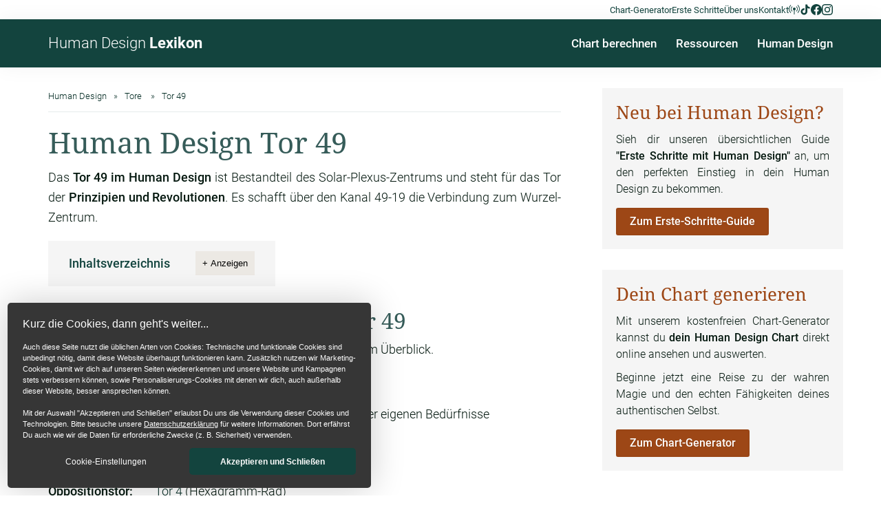

--- FILE ---
content_type: text/html; charset=UTF-8
request_url: https://human-design-lexikon.de/human-design-tor-49
body_size: 20755
content:
<!DOCTYPE html>
<html lang="de">
<head>
    <meta charset="utf-8" />
    <meta name="robots" content="index, follow">
    <meta name="viewport" content="width=device-width, initial-scale=1, maximum-scale=5" />
    <title>Tor 49 - Human Design Tor 49 - Bedeutung, Verbindung, Details</title>
    <meta name="description" content="Erfahre die Bedeutung von Tor 49 im Human Design und weitere wichtige Details. Das Human Design Tor 49 wird das Tor der Prinzipien und Revolution genannt." />
    <meta name="msapplication-TileColor" content="#23504b">
    <meta name="theme-color" content="#ffffff">
    <meta name="apple-mobile-web-app-capable" content="yes">
    <meta name="apple-mobile-web-app-status-bar-style" content="#ffffff">
    <meta name="apple-mobile-web-app-title" content="Human Design Lexikon">
    <style type="text/css">
        @font-face{font-family:"Noto Serif";font-style:normal;font-weight:400;font-display:swap;src:local(""),url("/assets/fonts/noto-serif-v21-latin-regular.woff2") format("woff2")}@font-face{font-family:"Noto Serif";font-style:normal;font-weight:700;font-display:swap;src:local(""),url("/assets/fonts/noto-serif-v21-latin-700.woff2") format("woff2")}@font-face{font-family:"Roboto";font-style:normal;font-weight:300;font-display:swap;src:local(""),url("/assets/fonts/roboto-v30-latin-300.woff2") format("woff2")}@font-face{font-family:"Roboto";font-style:normal;font-weight:400;font-display:swap;src:local(""),url("/assets/fonts/roboto-v30-latin-regular.woff2") format("woff2")}@font-face{font-family:"Roboto Fallback";font-style:normal;font-weight:400;src:local("Times New Roman");ascent-override:84.57%;descent-override:22.25%;line-gap-override:0%;size-adjust:109.71%}@font-face{font-family:"Roboto";font-style:normal;font-weight:500;font-display:swap;src:local(""),url("/assets/fonts/roboto-v30-latin-500.woff2") format("woff2")}@font-face{font-family:"Roboto";font-style:normal;font-weight:700;font-display:swap;src:local(""),url("/assets/fonts/roboto-v30-latin-700.woff2") format("woff2")}html,body,div,span,applet,object,iframe,h1,h2,h3,h4,h5,h6,p,blockquote,pre,a,abbr,acronym,address,big,cite,code,del,dfn,em,img,ins,kbd,q,s,samp,small,strike,strong,sub,sup,tt,var,b,u,i,center,dl,dt,dd,ol,ul,li,fieldset,form,label,legend,table,caption,tbody,tfoot,thead,tr,th,td,article,aside,canvas,details,embed,figure,figcaption,footer,header,hgroup,menu,nav,output,ruby,section,summary,time,mark,audio,video{margin:0;padding:0;border:0;font-size:100%;vertical-align:baseline;font:inherit}article,aside,details,figcaption,figure,footer,header,hgroup,menu,nav,section,main{display:block}html{font-size:16px;font-size:100%}body{font-family:"Roboto","Roboto Fallback","Montserrat","Open Sans","Tahoma","Geneva","Verdana",sans-serif;font-weight:300;font-size:18px;font-size:1.1255rem;color:#04180f;background-color:#fff}ol,ul{list-style:none}img{color:rgba(255,255,255,0)}table{border-collapse:collapse;border-spacing:0}@media(max-width: 767px),(min-width: 1201px){table.ws-nb-1 tr *:nth-child(1){white-space:nowrap}}*,::after,::before{box-sizing:border-box;scroll-behavior:smooth}main a:link,main a:visited,main a:active{color:#052d25;text-decoration:underline;word-break:break-word}main a:hover{color:#052d25;text-decoration:none;transition:all .25s ease-in-out}.inline-block{display:inline-block}.text-center{text-align:center}.text-underline{text-decoration:underline}strong,b{font-weight:500}i{font-style:italic}.primary{color:#052d25}.border-radius-100{border-radius:1000px}.box-shadow-1{box-shadow:-5px -5px 20px rgba(0,0,0,.1)}.border-1-fff{border:1px solid #fff}.mt-1{margin-top:10px !important}.mb-0{margin-bottom:0px !important}.mb-2{margin-bottom:20px !important}.mb-3{margin-bottom:30px !important}.pt-2{padding-top:20px !important}.pb-0{padding-bottom:0px !important}.pb-1{padding-bottom:10px !important}.nowrap{white-space:nowrap !important}.min-50{min-width:50% !important}.d-none{display:none !important}h2,.h2,h3,.h3,h4,.h4,h5,.h5,h6,.h6{font-family:"Noto Serif",sans-serif;font-weight:200;display:block;color:#365c59;margin-top:0;margin-bottom:4px;line-height:1.2;scroll-margin-top:80px}@media(min-width: 767px){h2,.h2,h3,.h3,h4,.h4,h5,.h5,h6,.h6{scroll-margin-top:100px}}h1,.h1{font-family:"Noto Serif",sans-serif;font-weight:200;display:block;color:#365c59;margin-top:0;margin-bottom:20px;scroll-margin-top:80px;font-size:30.8181px;line-height:44px}h1::before,.h1::before{content:"";margin-bottom:-0.3879em;display:table}h1::after,.h1::after{content:"";margin-top:-0.3259em;display:table}@media(min-width: 767px){h1,.h1{scroll-margin-top:100px;font-size:42.0246px;line-height:60px}h1::before,.h1::before{content:"";margin-bottom:-0.3879em;display:table}h1::after,.h1::after{content:"";margin-top:-0.3259em;display:table}}h2,.h2{font-size:24px;font-size:1.5rem;margin-top:1rem;margin-bottom:8px}@media(min-width: 921px){h2,.h2{font-size:32px;font-size:2rem}}h3,.h3{font-size:20px;font-size:1.25rem;margin-top:1rem;margin-bottom:5px}@media(min-width: 921px){h3,.h3{font-size:26px;font-size:1.625rem}}h4,.h4{font-size:24px;font-size:1.5rem}h5,.h5{font-size:20px;font-size:1.25rem}h6,.h6{font-size:16px;font-size:1rem}p{text-align:justify;padding:0 0 10px;font-size:17px;line-height:28px}@media(min-width: 768px){p{font-size:18px;line-height:29px}}.embedding{position:relative;padding-bottom:56.25%;padding-top:0;height:0;overflow:hidden}.embedding iframe,.embedding object,.embedding embed{position:absolute;top:0;left:0;width:100%;height:100%}[class^=btn],button[class^=btn],a[class^=btn],a[class^=btn]:link,a[class^=btn]:visited,a[class^=btn]:active{display:inline-block;font-weight:400;line-height:1.5;color:#04180f;text-align:center;text-decoration:none;vertical-align:middle;cursor:pointer;-webkit-user-select:none;-moz-user-select:none;user-select:none;background-color:rgba(0,0,0,0);border:2px solid rgba(0,0,0,0);padding:.375rem 1.125rem;font-size:inherit;font-weight:500;border-radius:3px;text-decoration:none;box-shadow:0px 0px 0px rgba(255,255,255,0);transition:color .25s ease-in-out,background-color .25s ease-in-out,border-color .25s ease-in-out,box-shadow .25s ease-in-out}[class^=btn] .spinner-border svg,button[class^=btn] .spinner-border svg,a[class^=btn] .spinner-border svg,a[class^=btn]:link .spinner-border svg,a[class^=btn]:visited .spinner-border svg,a[class^=btn]:active .spinner-border svg{width:25px;height:25px;display:inline-block !important;margin:0px -10px -7px 3px !important}button.btn-sm,.btn-sm,a.btn-sm{padding:.1875rem .9375rem}button.btn-lg,.btn-lg,a.btn-lg{padding:.6rem 1.5rem;font-size:20px;font-size:1.25rem;border-radius:5px}button.btn-primary,.btn-primary,a.btn-primary,a.btn-primary:link,a.btn-primary:visited,a.btn-primary:active{color:#fff;background-color:#13443e;border-color:#12403a;text-shadow:1px 1px 1px rgba(0,0,0,.1)}button.btn-primary:hover,.btn-primary:hover,a.btn-primary:hover,a.btn-primary:link:hover,a.btn-primary:visited:hover,a.btn-primary:active:hover{background-color:#0a2421;border-color:#09201d;box-shadow:3px 3px 10px rgba(0,0,0,.15)}button.btn-secondary,.btn-secondary,a.btn-secondary,a.btn-secondary:link,a.btn-secondary:visited,a.btn-secondary:active{color:#fff;background-color:#9d4716;border-color:#994515;text-shadow:1px 1px 1px rgba(0,0,0,.1)}button.btn-secondary:hover,.btn-secondary:hover,a.btn-secondary:hover,a.btn-secondary:link:hover,a.btn-secondary:visited:hover,a.btn-secondary:active:hover{background-color:#793711;border-color:#753510;box-shadow:3px 3px 10px rgba(0,0,0,.15)}button:disabled,button[disabled],.btn:disabled,.btn[disabled]{opacity:.5;cursor:no-drop}.btn-group{display:flex;gap:30px}.d-block{display:block}.d-flex{display:flex;flex-direction:column}@media(min-width: 768px){.d-flex{flex-direction:row}}.space-between{justify-content:space-between}.align-items-center{align-items:center}.blur-3{-webkit-user-select:none;-moz-user-select:none;user-select:none;filter:blur(3px);opacity:.7}form{margin:5px 0 15px 0}form .text-muted{color:#505050 !important}form .form-text{display:block;margin-top:.25rem;margin-bottom:.625rem}form .form-label{display:inline-block;margin-bottom:.25rem;font-size:17px}form .small,form small{font-size:80%;font-weight:400}form .form-select{word-wrap:normal;text-transform:none;margin:0;font-family:inherit;display:block;width:100%;padding:.375rem 2.25rem .375rem .75rem;font-size:1rem;font-weight:400;line-height:1.5;color:#495057;background-color:#fff;background-image:url("data:image/svg+xml,%3csvg xmlns='http://www.w3.org/2000/svg' viewBox='0 0 16 16'%3e%3cpath fill='none' stroke='%23343a40' stroke-linecap='round' stroke-linejoin='round' stroke-width='2' d='m2 5 6 6 6-6'/%3e%3c/svg%3e");background-repeat:no-repeat;background-position:right .75rem center;background-size:16px 12px;border:1px solid #ced4da;border-radius:.25rem;transition:border-color .15s ease-in-out,box-shadow .15s ease-in-out;-webkit-appearance:none;-moz-appearance:none;appearance:none}form .form-select:focus{color:#495057;background-color:#fff;border-color:#4c7d79;outline:0;box-shadow:0 0 0 .25rem rgba(19,68,62,.14)}form .form-control:focus{color:#495057;background-color:#fff;border-color:#4c7d79;outline:0;box-shadow:0 0 0 .25rem rgba(19,68,62,.14)}form input.form-control:-moz-read-only{background-color:rgba(105,105,105,.1);opacity:.7;cursor:not-allowed}form input.form-control:read-only{background-color:rgba(105,105,105,.1);opacity:.7;cursor:not-allowed}form input.form-control:-moz-read-only:focus{color:inherit;background-color:inherit;border-color:#666;outline:0;box-shadow:inherit}form input.form-control:read-only:focus{color:inherit;background-color:inherit;border-color:#666;outline:0;box-shadow:inherit}form .form-control{display:block;width:100%;height:calc(1.5em + .75rem + 2px);padding:.375rem .75rem;font-size:1rem;font-weight:400;line-height:1.5;color:#495057;background-color:#fff;background-clip:padding-box;border:1px solid #ced4da;border-radius:.25rem;transition:border-color .15s ease-in-out,box-shadow .15s ease-in-out}form .form-control.is-invalid,form .was-validated .form-control:invalid{border-color:#dc3545;padding-right:calc(1.5em + .75rem)}form .invalid-feedback{width:100%;margin-top:.25rem;font-size:80%;color:#dc3545}form .form-check{position:relative;display:block;padding-left:1.25rem;min-height:1.5rem;margin-bottom:.125rem}form .form-check .form-check-input{position:relative;float:left;margin-left:-1.5em;margin-right:10px;width:16px;height:16px;margin-top:.15em;vertical-align:top;background-color:#fff;background-repeat:no-repeat;background-position:center;background-size:contain;border:1px solid #ced4da;-webkit-appearance:none;-moz-appearance:none;appearance:none;border-radius:.25rem}form .form-check .form-check-input+label:hover{cursor:pointer}form .form-check .form-check-input:focus{color:#495057;background-color:#fff;border-color:#4c7d79;outline:0;box-shadow:0 0 0 .25rem rgba(19,68,62,.14)}form .form-check .form-check-input:checked[type=checkbox]{border-radius:.25em;background-color:#13443e;border-color:#13443e;background-image:url("data:image/svg+xml,%3csvg xmlns='http://www.w3.org/2000/svg' viewBox='0 0 20 20'%3e%3cpath fill='none' stroke='%23fff' stroke-linecap='round' stroke-linejoin='round' stroke-width='3' d='m6 10 3 3 6-6'/%3e%3c/svg%3e")}form .form-check .form-check-input[type=radio]{border-radius:50%}form .form-check .form-check-input:checked[type=radio]{background-color:#13443e;border-color:#13443e;background-image:url("data:image/svg+xml,%3csvg xmlns='http://www.w3.org/2000/svg' viewBox='-4 -4 8 8'%3e%3ccircle r='2' fill='%23fff'/%3e%3c/svg%3e")}form input[type=checkbox],form input[type=radio]{box-sizing:border-box;padding:0}form .form-check-input{position:absolute;margin-top:.3rem;margin-left:-1.25rem}form .form-check-label{margin-bottom:0}form .form-group{margin-top:10px}form#createHdProfileForm{background-color:#f5f5f5;padding:10px 0 10px 0;margin:5px -15px 30px -15px;border-radius:0;display:flex;-moz-column-gap:10px;column-gap:10px;align-items:stretch;flex-wrap:wrap}@media(min-width: 600px){form#createHdProfileForm{border-radius:5px;flex-wrap:nowrap;padding:10px 15px 10px 0}}@media(min-width: 700px){form#createHdProfileForm{padding:15px;margin:5px 0 30px 0;border-radius:5px;-moz-column-gap:30px;column-gap:30px}}form#createHdProfileForm #createHdProfileFormContainer{width:100%}@media(min-width: 600px){form#createHdProfileForm #createHdProfileFormContainer{width:60%}}@media(min-width: 1000px){form#createHdProfileForm #createHdProfileFormContainer{width:70%}}@media(max-width: 999px){form#createHdProfileForm #createHdProfileFormContainer .row .col-sm-3{flex:0 0 100%;max-width:100%;line-height:1 !important;padding-bottom:0 !important}form#createHdProfileForm #createHdProfileFormContainer .row .col-sm-9{flex:0 0 100%;max-width:100%;padding-bottom:0 !important}}form#createHdProfileForm .empty-chart{position:relative;text-align:center;background:#fff;padding:10px 10px;border-radius:0;margin-top:30px;width:100%}@media(min-width: 600px){form#createHdProfileForm .empty-chart{border-radius:10px;width:40%;margin-top:0}}@media(min-width: 1000px){form#createHdProfileForm .empty-chart{width:30%}}form#createHdProfileForm .empty-chart span{display:block;margin-bottom:5px;width:150px;background-color:#fff;box-shadow:0 0 20px rgba(0,0,0,.1);padding:13px 10px;border-radius:10px;position:absolute;z-index:2;top:50%;margin-top:-35px;left:50%;margin-left:-75px;height:70px;transition:opacity .2s ease;opacity:0}form#createHdProfileForm .empty-chart strong{display:block;margin-bottom:5px;width:150px;background-color:#fff;box-shadow:0 0 20px rgba(0,0,0,.1);padding:13px 10px;border-radius:10px;position:absolute;z-index:2;top:50%;margin-top:-35px;left:50%;margin-left:-75px;height:70px;transition:opacity .2s ease;opacity:1}form#createHdProfileForm .empty-chart strong::after{content:"?";font-size:160px;display:block;position:absolute;width:100px;height:100px;line-height:100px;text-align:center;opacity:.3;z-index:-1;left:50%;margin-left:-50px;color:#4c7d79;top:-10%}@media(min-width: 600px){form#createHdProfileForm .empty-chart strong::after{top:-220%;opacity:.9}}form#createHdProfileForm .empty-chart img{display:inline-block;width:auto;height:200px;position:relative;top:50%;transform:translateY(-50%)}@media(min-width: 600px){form#createHdProfileForm .empty-chart img{width:250px;height:auto}}form#createHdProfileForm .empty-chart:hover{cursor:default}form#createHdProfileForm .empty-chart:hover img{filter:blur(0)}form#createHdProfileForm .empty-chart:hover span{opacity:1}form#createHdProfileForm .empty-chart:hover strong{opacity:0}form#createHdProfileForm .row>label{line-height:38px}form#createHdProfileForm .form-check-label{cursor:pointer}form#createHdProfileForm #checkboxNobirthtimeMessage,form#createHdProfileForm #checkboxNobirthcountryMessage{font-size:15px;border:1px solid #eee;padding:10px;background:#fff;border-radius:5px;margin:5px 0;color:#333}form#createHdProfileForm button{margin-bottom:10px}table{width:auto;max-width:100%;overflow-x:auto;display:block;padding-bottom:10px}table tr td,table tr th{line-height:1.6;padding-right:1rem;text-align:left}table tr th{font-weight:500}.container{width:100%;max-width:1200px;margin:0 auto;padding-left:15px;padding-right:15px}@media(min-width: 1201px){.container{padding-left:30px;padding-right:30px}}@media(min-width: 768px)and (max-width: 1200px){.container .content--has-sidebar{padding-right:30px}}@media(min-width: 1201px){.container .content--has-sidebar{width:66.66%;padding-right:15px}}.container .sidebar{min-width:280px;font-size:1rem;padding-top:20px;width:calc(100% + 30px);margin-left:-15px;margin-right:-15px}@media(min-width: 768px)and (max-width: 1200px){.container .sidebar{padding-top:0;margin-left:0;margin-right:0}}@media(min-width: 1201px){.container .sidebar{padding-top:0;width:calc(33.33% - 30px)}}.container .sidebar .box{background-color:#f5f5f5;padding:25px 15px;margin-bottom:20px}@media(min-width: 768px){.container .sidebar .box{padding:20px;margin-bottom:30px}}.container .sidebar .box p{text-align:justify;line-height:1.5 !important;font-size:1rem;padding:0px 0 10px !important}.container .sidebar .box p::before,.container .sidebar .box p::after{display:none}.container .sidebar .box.sticky{position:sticky;top:80px}@media(min-width: 921px){.container .sidebar .box.sticky{top:110px}}.container .sidebar .box a[class^=btn]{margin-top:5px}.container .sidebar .box *:first-child:not([class^=btn]){margin-top:0;padding-top:0}.container .sidebar .box *:last-child:not([class^=btn]){margin-bottom:0 !important;padding-bottom:0 !important}.container .sidebar .box .h3{margin-bottom:12px;color:#9d4716}.container+.container{padding-top:0;margin-top:-30px}.container .article-author{background:#f5f5f5;padding:20px 20px 20px 20px;margin-top:30px;margin-bottom:30px}.container .article-author .h4{display:block;font-size:23px;margin-bottom:9px}.container .article-author img{float:right;width:100px;border-radius:100px;margin:0 0 20px 20px}.row{display:flex;flex-wrap:wrap;justify-content:space-between;margin-right:15px;margin-left:15px}.row .col,.row [class^=col-]{flex-shrink:0;width:100%;max-width:100%;padding-right:15px;padding-left:15px;padding-top:15px;padding-bottom:15px}.row .col-1-2,.row .col-6-12{width:50%}.row .col-3-12{width:25%}@media(min-width: 576px){.row .col-sm-2{flex:0 0 16.666667%;max-width:16.666667%}.row .col-sm-10{flex:0 0 83.333333%;max-width:83.333333%}.row .col-sm-3{flex:0 0 25%;max-width:25%}.row .col-sm-9{flex:0 0 75%;max-width:75%}}form .row .col,form .row [class^=col-]{padding-right:0;padding-left:0;padding-top:5px;padding-bottom:5px}#topbar{display:none;justify-content:flex-end;gap:20px;height:28px;align-items:center}@media(min-width: 921px){#topbar{display:flex}}#topbar ul{display:flex;gap:20px;flex-direction:row;flex-wrap:nowrap}#topbar ul li a{text-decoration:none;font-weight:400;color:#13443e;display:block;font-size:13px}#topbar ul li.headline{display:none}#topbar .icons{display:flex;gap:6px}#topbar a.social-icons{display:block;width:16px;height:16px}#topbar a.social-icons:hover{opacity:.7}#topbar a.social-icons svg{display:block;width:16px;height:16px}#topbar a.podcast svg{margin-top:-1px}header{position:sticky;top:0;background-color:#13443e;box-shadow:0 0 30px rgba(0,0,0,.05);z-index:100;height:60px}@media(min-width: 921px){header{height:70px}}header .container{position:relative}header #logo{float:left;margin-top:15px}@media(min-width: 921px){header #logo{margin-top:20px}}header #logo a{color:#fff;position:relative;line-height:20px;text-decoration:none;font-size:20px}@media(min-width: 380px){header #logo a{font-size:22px}}@media(min-width: 921px){header #logo a{font-size:22px;line-height:30px}}header #logo a span{line-height:30px;font-weight:600;font-size:20px}@media(min-width: 380px){header #logo a span{font-size:22px}}@media(min-width: 921px){header #logo a span{font-size:22px}}header button{display:none;float:right;border:none;outline:none;background:none;line-height:60px;font-size:17px;color:#fff;font-weight:bold;cursor:pointer}@media(max-width: 920px){header button{display:block}}@media(min-width: 921px){header button{line-height:80px}}header button svg{width:32px;height:32px;position:relative;top:9px;padding-right:5px}header button span{display:none}@media(min-width: 500px){header button span{display:inline-block}}header button:hover{opacity:.7}header nav>strong{display:none}header nav>ul{display:none}@media(min-width: 921px){header nav>ul{display:block;float:right}header nav>ul li{float:left;display:block;padding:10px 0}header nav>ul li:last-of-type a,header nav>ul li:last-of-type span{padding-right:0}header nav>ul li a,header nav>ul li span{display:inline-block;padding:0 12px;text-decoration:none !important;line-height:50px;font-size:15px;font-weight:500;color:#fff}}@media(min-width: 921px)and (min-width: 1024px){header nav>ul li a,header nav>ul li span{padding:0 14px;font-size:17px}}@media(min-width: 921px){header nav>ul li>ul.layer{display:none}header nav>ul li>ul.layer a,header nav>ul li>ul.layer span{color:#fff}header nav>ul li>aside.layer{display:none}}header nav .icons{display:flex;gap:20px;justify-content:center}body.navi--show header button svg,body.navi--show header button span{display:none}body.navi--show header button::after{content:"╳";font-size:32px;font-weight:normal}.breadcrumbs{display:flex;flex-direction:row;justify-content:space-between;white-space:nowrap;border-bottom:1px solid rgba(54,92,89,.12);margin-bottom:30px;padding-bottom:10px;font-size:10px}@media(min-width: 500px){.breadcrumbs{font-size:13px}}.breadcrumbs ol{list-style:none;padding:0;display:flex;line-height:24px;width:100%;white-space:nowrap;overflow:hidden;text-overflow:ellipsis}.breadcrumbs ol li{color:#052d25;line-height:24px;list-style:none !important}.breadcrumbs ol li a{color:#052d25;text-decoration:none}.breadcrumbs ol li a:hover{text-decoration:underline}.breadcrumbs ol li:not(:last-of-type)::after{display:inline-block;padding:0 10px;content:"»"}.breadcrumbs .readingtime{padding-left:20px;line-height:24px;display:block}main .teaser-1{background-color:#052d25;background-image:linear-gradient(43deg, #04180F 0%, #052D25 46%, #13443E 100%);color:#fff;height:auto;min-height:200px;font-weight:500;text-shadow:1px 1px 1px rgba(0,0,0,.1)}main .teaser-1 .headline{font-size:28px;font-size:1.75rem;padding-top:90px;padding-bottom:30px}@media(min-width: 921px){main .teaser-1 .headline{font-size:50px;font-size:3.125rem}}main div:has(.container) .teaser-1{min-height:100px;border-radius:5px;margin-bottom:30px}main div:has(.container) .teaser-1 .headline{padding-top:50px}main .chart-generator-fullwidth-teaser{background-color:#13443e;box-shadow:0 0 30px rgba(0,0,0,.05);color:#fff;height:auto;padding:0 0 10px 0;margin-top:-30px}@media(min-width: 768px){main .chart-generator-fullwidth-teaser{padding:30px 0 40px 0;margin-top:0}}main .chart-generator-fullwidth-teaser .headline{font-family:"Noto Serif",sans-serif;font-weight:200;font-size:28px;font-size:1.75rem;padding-bottom:10px;color:#fff}@media(min-width: 921px){main .chart-generator-fullwidth-teaser .headline{font-size:40px;font-size:2.5rem}}main .chart-generator-fullwidth-teaser p{margin-bottom:10px}main .chart-generator-fullwidth-teaser a[class^=btn],main .chart-generator-fullwidth-teaser a[class^=btn]:link,main .chart-generator-fullwidth-teaser a[class^=btn]:visited,main .chart-generator-fullwidth-teaser a[class^=btn]:active{text-shadow:none;color:#13443e;padding:10px 20px;font-size:17px;font-size:1.0625rem;background-color:#fff;border-color:#fff;transition:opacity .25s ease}@media(min-width: 768px){main .chart-generator-fullwidth-teaser a[class^=btn],main .chart-generator-fullwidth-teaser a[class^=btn]:link,main .chart-generator-fullwidth-teaser a[class^=btn]:visited,main .chart-generator-fullwidth-teaser a[class^=btn]:active{padding:12px 30px;font-size:20px;font-size:1.25rem}}main .chart-generator-fullwidth-teaser a[class^=btn]:hover,main .chart-generator-fullwidth-teaser a[class^=btn]:link:hover,main .chart-generator-fullwidth-teaser a[class^=btn]:visited:hover,main .chart-generator-fullwidth-teaser a[class^=btn]:active:hover{color:#04180f;opacity:.7;border-color:#fff;box-shadow:3px 3px 25px rgba(0,0,0,.2)}main div:has(.container) .chart-generator-fullwidth-teaser{min-height:100px;border-radius:5px;margin-bottom:30px}main div:has(.container) .chart-generator-fullwidth-teaser .headline{padding-top:50px}@media(min-width: 1201px){main{min-height:calc(100vh - 160px)}}main .container{padding-top:30px;padding-bottom:30px}main .container img{width:auto;max-width:100%;height:auto}main .container img.left{float:left;margin:6px 32px 32px 0}main .container img.right{float:right;margin:6px 0 32px 32px}main .container ul:not(.enumeration):not(.nolist){margin:0;padding:0}main .container ul:not(.enumeration):not(.nolist) li{position:relative;padding:0 0 0 25px;line-height:1.5}main .container ul:not(.enumeration):not(.nolist) li::before{content:"";position:absolute;left:10px;top:10px;height:5px;width:5px;border:1px solid #052d25;border-width:2px 2px 0 0;transform:rotate(45deg)}main .container ul:not(.enumeration):not(.nolist) li:not(:last-child){margin-bottom:5px}main .container ol:not(.nolist){margin:0 0 30px;padding:0}main .container ol:not(.nolist) li{list-style:decimal;position:relative;padding:0 0 0 3px;line-height:1.5;margin-left:30px}main .container ol:not(.nolist) li:not(:last-child){margin-bottom:10px}main .container .content{background-color:#fff;padding:15px;border-radius:5px}main .container .content+.content{margin-top:30px}.contents{position:relative;display:inline-block;background-color:#f5f5f5;margin-top:20px;margin-bottom:15px;color:#13443e;min-height:66px;width:100%;padding:15px 10px 15px 10px}@media(min-width: 480px){.contents{padding:15px 150px 15px 30px;width:auto;margin-top:10px;min-width:330px}}.contents>strong{line-height:36px;min-height:24px;display:inline-block}.contents button{position:absolute;right:10px;border:none;background-color:#ece9e4;margin-left:15px;padding:10px;cursor:pointer}.contents button:hover{opacity:.7}@media(min-width: 480px){.contents button{right:30px}}.contents ol{list-style:decimal;margin:15px 0 0 0 !important;line-height:1.5 !important;color:#13443e}.contents ol li{margin-bottom:0 !important}.contents ol ol{list-style:disc !important;line-height:1.5 !important;margin:0 !important}.contents ol ol li{list-style:disc !important}.contents ol a{text-decoration:none;color:#052d25}.contents ol a:hover{text-decoration:underline}.alert{position:relative;padding:15px;margin-bottom:15px;color:#333;background-color:#fff;border:1px solid #eee;border-radius:3px}.alert.alert-success{color:#fff;background-color:#13443e;border-color:#13443e}.alert.alert-danger{color:#fff;background-color:#911111;border-color:#7c0d0d}.alert.primary{color:#fff;background-color:#052d25;border-color:#13443e}.alert.secondary{color:#fff;background-color:#c06530;border-color:#cf7f51}.alert.warning{background-color:#f5f5f5;color:#666;font-size:16px;border-right:1px solid #fff;border-bottom:1px solid #fff;box-shadow:5px 5px 10px -5px rgba(0,0,0,.1)}.alert svg{width:20px;height:20px;fill:currentcolor;margin-right:12px;min-width:30px}.alert strong{font-size:22px}.content-teaser{position:relative;padding:15px;margin:20px 0px 30px 0px;color:#333;background-color:#b4b4b4;border-radius:3px}.content-teaser strong{font-size:22px}.hightligtbox{background:#f5f5f5;padding:3px 20px 20px 20px;font-size:17px;margin:10px 0 25px 0}.hightligtbox p{font-size:17px}.coaches-list{display:flex;flex-direction:row;flex-wrap:wrap;align-content:flex-start;justify-content:flex-start;align-items:stretch;gap:30px;margin-bottom:30px;padding-top:15px}.coaches-list a.coach{text-decoration:none;background-color:#fff;width:100%;display:flex;flex-direction:column;flex-wrap:nowrap;align-items:center;border:1px solid #eee;overflow:hidden}@media(min-width: 767px){.coaches-list a.coach{width:calc(33.33% - 20px)}}.coaches-list a.coach:hover{box-shadow:0 0 20px rgba(0,0,0,.05);border:1px solid #b3c3c1}.coaches-list a.coach img{border-radius:100px;margin:10px;display:block;max-width:200px;width:100%;height:auto;transition:opacity .25s ease-in-out}.coaches-list a.coach .name{font-weight:500;position:relative;z-index:1;display:block;width:100%;text-align:center;padding:10px 10px 10px 10px;background:#fff;box-shadow:0px -10px 10px -10px rgba(0,0,0,.12);margin:-30px 0px 0px 0px}.coaches-list a.coach .name a{text-decoration:none}.coaches-list a.coach .typ,.coaches-list a.coach .profil{text-align:center;font-size:16px;line-height:1.4}.coaches-list a.coach .leistungen{text-align:center;font-size:16px;line-height:1.4;padding:5px 10px 15px 10px}.blog-teaser{width:100%;position:relative}.blog-teaser img{display:block;width:100%;max-width:1500px;margin:0 auto;height:auto}.blog-teaser>div{display:flex;justify-content:space-evenly;align-items:center}@media(min-width: 768px){.blog-teaser>div{position:absolute;top:0;bottom:0;left:0;right:0}}.blog-teaser>div>div{background-color:rgba(255,255,255,.8);padding:20px 30px;width:100%;max-width:767px;border-radius:3px}@media(max-width: 767px){.blog-teaser>div>div{padding:15px 15px 5px 15px;background-color:#f5f5f5}}@media(max-width: 767px){.blog-teaser>div>div h1{font-size:24px}}.blog-teaser>div>div p{display:none}@media(min-width: 1024px){.blog-teaser>div>div p{display:block}}.blogitems{display:flex;gap:30px;margin-top:20px;flex-direction:row;flex-wrap:wrap;align-content:stretch;align-items:stretch;justify-content:space-between}.blogitems .item{width:100%;display:flex;flex-direction:column;flex-wrap:nowrap;align-items:stretch}@media(min-width: 767px){.blogitems .item{width:calc(50% - 15px)}}@media(min-width: 768px)and (max-width: 900px){.blogitems .item{width:100%}}.blogitems .item a{text-decoration:none;position:relative;display:block}.blogitems .item a:hover{opacity:.8}.blogitems .item a span{position:absolute;bottom:0;left:0;border-radius:0 10px 0 0;color:#fff;background-color:#052d25;font-size:15px;padding:10px 15px}.blogitems .item a img{display:block;position:relative;width:100%;height:auto}.blogitems .item .readingtime{display:block;padding:0 0 10px 0;font-size:14px}.blogitems .item h2,.blogitems .item h3{display:block;padding:0;margin:15px 0 10px 0;font-size:22px;line-height:1.4}.blogitems .item p{font-size:17px;margin-bottom:30px}.container .sidebar .box.blog-kategorien ul li{margin:0 !important;padding:7px 0 !important}.container .sidebar .box.blog-kategorien ul li::before{display:none}.container .sidebar .box.blog-kategorien ul li a{text-decoration:none;display:block !important}.container .sidebar .box.blog-kategorien ul li a:hover{opacity:.5}.container .sidebar .box.blog-kategorien ul li:not(:last-of-type){border-bottom:1px solid #efe4dd}.container .sidebar .autor.box strong:last-child:not([class^=btn]){display:block;font-size:17px;margin-bottom:5px !important}.container .sidebar .autor.box img{width:100px;float:left;margin:5px 18px 5px 5px;border-radius:100px}.container .sidebar .articles.box .item{display:flex;flex-direction:row;flex-wrap:nowrap;align-items:center;gap:15px;margin:15px 0 0 0}.container .sidebar .articles.box .item .image{width:70px}.container .sidebar .articles.box .item .image img{width:70px;height:auto;max-width:inherit;display:block}.container .sidebar .articles.box .item .image img:hover{opacity:.7}.container .sidebar .articles.box .item .headline{display:block;text-decoration:none;font-size:16px;font-weight:bold;line-height:1.3;margin-bottom:5px}.container .sidebar .articles.box .item p{padding:0 0 5px 0 !important;line-height:1.3 !important;font-size:13px}.container .sidebar .articles.box .item p+a{font-size:13px;color:#9d4716}.tags{display:flex;flex-direction:row;flex-wrap:wrap;align-items:stretch;justify-content:flex-start;margin-top:10px}.tags span,.tags a{text-decoration:none !important;display:block;padding:3px 6px;background:#fff;margin:0 5px 5px 0;border:1px solid #eee;font-size:14px;border-radius:5px}.tags a:hover{opacity:.7}.podcast-listen-on{display:flex;gap:15px;margin-bottom:30px;flex-wrap:wrap}.podcast-listen-on a{display:block}.podcast-listen-on a:hover{opacity:.7}.podcast-listen-on a img{display:block;width:200px}.podcast-episode-items{padding-bottom:30px}.podcast-episode-items .item{display:flex;gap:20px;margin-top:30px}.podcast-episode-items .item .left{min-width:160px}@media(max-width: 480px),(min-width: 768px)and (max-width: 800px){.podcast-episode-items .item .left{min-width:80px}}.podcast-episode-items .item .headline{margin:-7px 0 7px 0;font-size:22px;line-height:1.4;font-family:"Noto Serif",sans-serif}.podcast-episode-items .item .tags{margin-top:0px}.podcast-episode-items .item img{border-radius:5px}.podcast-episode-items .item a{text-decoration:none}.podcast-episode-items .item a:hover{opacity:.7}.podcast-episode-items .item p{font-size:16px;line-height:1.5}p+.podcast-episode-items{margin-top:-15px}        .podcast-player{overflow:hidden;padding:10px;border:1px solid #e7e7e7;background-color:#fff;text-align:center;margin:25px -15px 35px -15px;border-radius:0px;box-shadow:inset 0 0 20px rgba(19,68,62,.05),5px 5px 7px rgba(19,68,62,.03)}@media(min-width: 400px){.podcast-player{padding:20px;margin:25px 0 35px 0px;border-radius:5px}}@media(min-width: 1000px){.podcast-player{padding:0px 20px 13px 20px}}.podcast-player .coverimage{position:relative;overflow:hidden;margin:-20px;border-radius:5px 5px 0 0}@media(min-width: 1000px){.podcast-player .coverimage{float:left;margin:0 20px 0 0}}.podcast-player .coverimage img{border-radius:5px;margin-top:20px;box-shadow:0px 0px 20px rgba(255,255,255,.4);position:relative;border:1px solid rgba(255,255,255,.4);max-width:160px !important;margin-bottom:20px;z-index:2}.podcast-player .coverimage .image{position:absolute;top:0;width:100%;height:300px;background-repeat:no-repeat;background-size:160%;background-position:20% 40%;filter:blur(15px);margin:-20px;opacity:.4}@media(min-width: 1000px){.podcast-player .coverimage .image{display:none}}.podcast-player .h3{display:block;padding:30px 20px 0 20px;margin:0 -20px;position:relative}@media(max-width: 999px){.podcast-player .h3{box-shadow:0px -40px 40px 10px #fff,0px -40px 40px 10px #fff;background:#fff}}.podcast-player .pp-nav{display:flex;flex-direction:row;flex-wrap:nowrap;justify-content:space-evenly;align-items:center}.podcast-player .pp-nav .speed{width:48px;height:48px;position:relative}.podcast-player .pp-nav .speed>div{cursor:pointer;margin-top:3px;width:44px;height:44px;background-color:#eee;border-radius:50px;display:block;padding:14px 5px 5px 5px;text-align:center;text-decoration:none;font-size:13px;letter-spacing:-0.5pt;font-weight:bold}.podcast-player .pp-nav .speed>div:hover{opacity:.7}.podcast-player .pp-nav .pp-volume-container{width:48px;height:48px;position:relative}.podcast-player .pp-nav .pp-volume-container.is-active .pp-slider-volume-container{display:block}.podcast-player .pp-nav .pp-volume-container .pp-slider-volume-container{display:none;background:#eee;padding:6px 14px 12px 14px;width:180px;margin:-42px 0 0 -175px;border-radius:30px}.podcast-player .pp-nav .pp-volume-container .pp-volume-button{margin-top:3px;width:44px;height:44px;background-color:#eee;border-radius:50px;display:block;padding:11px 5px 5px 5px;text-align:center;text-decoration:none;font-size:15px;font-weight:bold}.podcast-player .pp-nav .pp-volume-container .pp-volume-button:hover{cursor:pointer}.podcast-player .pp-nav .pp-volume-container .pp-volume-button svg{width:23px;height:23px;fill:#13443e}.podcast-player .pp-nav .pp-volume-container .pp-volume-button:hover{transition:all .25s ease-in-out;opacity:.7}.podcast-player .pp-nav .pp-btn-play-pause span{cursor:pointer;display:none;background-color:#13443e;border-radius:50px;height:60px;width:60px}.podcast-player .pp-nav .pp-btn-play-pause.is-pause .pause{display:block}.podcast-player .pp-nav .pp-btn-play-pause.is-play .play{display:block}.podcast-player .pp-nav .pp-btn-play-pause svg{width:40px;height:40px;text-align:center;margin-top:10px;margin-left:3px;display:inline-block;fill:#fff}.podcast-player .pp-nav .pp-btn-play-pause .pause svg{margin-top:11px;margin-left:0px}.podcast-player .pp-nav .pp-btn-play-pause:hover{opacity:.7}.podcast-player .pp-nav div.rewind,.podcast-player .pp-nav div.forward{cursor:pointer;width:48px;height:48px;position:relative;padding:5px;margin-top:-9px}.podcast-player .pp-nav div.rewind:hover,.podcast-player .pp-nav div.forward:hover{opacity:.7}.podcast-player .pp-nav div.rewind svg,.podcast-player .pp-nav div.forward svg{fill:#13443e}.podcast-player .pp-nav div.rewind span,.podcast-player .pp-nav div.forward span{position:absolute;top:22px;left:14px;font-size:14px;font-weight:bold;color:#13443e}.podcast-player .pp-nav div.forward span{left:16px}.podcast-player .pp-slider{display:flex;align-items:center;gap:1rem;margin:0 auto;height:4rem;padding:0px 10px;flex-direction:row;flex-wrap:nowrap;justify-content:space-between;font-size:12px}.podcast-player .pp-slider-duration-container{width:100%}.podcast-player input[type=range]{-webkit-appearance:none;-moz-appearance:none;appearance:none;width:100%;cursor:pointer;outline:none;border-radius:15px;height:6px;background:#ccc}.podcast-player input[type=range]::-webkit-slider-thumb{-webkit-appearance:none;appearance:none;height:15px;width:15px;background-color:#13443e;border-radius:50%;border:none;-webkit-transition:.2s ease-in-out;transition:.2s ease-in-out}.podcast-player input[type=range]::-moz-range-thumb{height:15px;width:15px;background-color:#13443e;border-radius:50%;border:none;-moz-transition:.2s ease-in-out;transition:.2s ease-in-out}.podcast-player input[type=range]::-webkit-slider-thumb:hover{box-shadow:0 0 0 10px rgba(19,68,62,.1)}.podcast-player input[type=range]:active::-webkit-slider-thumb{box-shadow:0 0 0 13px rgba(19,68,62,.2)}.podcast-player input[type=range]:focus::-webkit-slider-thumb{box-shadow:0 0 0 13px rgba(19,68,62,.2)}.podcast-player input[type=range]::-moz-range-thumb:hover{box-shadow:0 0 0 10px rgba(19,68,62,.1)}.podcast-player input[type=range]:active::-moz-range-thumb{box-shadow:0 0 0 13px rgba(19,68,62,.2)}.podcast-player input[type=range]:focus::-moz-range-thumb{box-shadow:0 0 0 13px rgba(19,68,62,.2)}.podcast-player .pp-footer{margin-top:7px;display:flex;flex-wrap:nowrap;flex-direction:row;justify-content:space-between;align-items:center}@media(min-width: 1000px){.podcast-player .pp-footer{clear:both}}.podcast-player .pp-episode-links-container{display:flex}.podcast-player .pp-episode-links{display:flex}.podcast-player .pp-episode-links a{display:flex;height:48px;align-items:center;justify-content:center;text-decoration:none;font-size:13px;font-weight:bold;color:#444}.podcast-player .pp-episode-links a:not(:first-of-type){padding-left:15px}@media(min-width: 370px){.podcast-player .pp-episode-links a:not(:first-of-type){padding-left:20px}}.podcast-player .pp-episode-links a span{padding-left:3px;display:none}@media(min-width: 1000px){.podcast-player .pp-episode-links a span{display:inline-block}}.podcast-player .pp-episode-links a:hover{transition:all .25s ease-in-out;opacity:.7;cursor:pointer}.podcast-player .pp-episode-links a svg{width:22px;height:22px;fill:#444}.podcast-player .pp-subscribe-btn{display:none;height:34px;align-items:center;justify-content:center;text-decoration:none;font-size:13px;font-weight:bold;color:#13443e;margin:7px 0px 7px 20px;border:1px solid #13443e;padding:0 10px;transition:all .25s ease-in-out;border-radius:3px}@media(min-width: 840px){.podcast-player .pp-subscribe-btn{display:flex}}.podcast-player .pp-subscribe-btn span{display:inline-block;padding-right:3px;font-size:17px;color:#13443e}.podcast-player .pp-subscribe-btn:hover{cursor:pointer;opacity:.7}.podcast-player .pp-info{display:flex;margin-left:-13px}.podcast-player .pp-info>a,.podcast-player .pp-info>div{display:flex;width:48px;height:48px;align-items:center;justify-content:center}.podcast-player .pp-info>a:hover,.podcast-player .pp-info>div:hover{transition:all .25s ease-in-out;opacity:.7;cursor:pointer}.podcast-player .pp-info>a svg,.podcast-player .pp-info>div svg{width:22px;height:22px;fill:#444}.podcast-player .pp-info-content{display:none;background-color:#e7e7e7;margin:10px -20px -20px -20px;padding:20px 20px 15px 20px;text-align:left;position:relative}.podcast-player .pp-info-content.is-active{display:block}.podcast-player .pp-info-content .social-sharing{padding:10px 0 11px 0}.podcast-player .pp-share-btn-close,.podcast-player .pp-chapter-btn-close{font-size:43px;color:#13443e;cursor:pointer;position:absolute;top:0px;right:-10px;line-height:1;width:48px;border-radius:48px;height:48px}.podcast-player .pp-share-btn-close:hover,.podcast-player .pp-chapter-btn-close:hover{opacity:.7}.pp-chapter-box a{color:#13443e !important;position:relative;display:flex;align-items:center;gap:40px;border-radius:3px;padding:7px 0 7px 0;margin-top:7px;margin-bottom:-5px;justify-content:space-between;font-weight:bold;font-size:12px;text-decoration:none !important;line-height:29px}.pp-chapter-box a:not(:last-of-type){border-bottom:1px solid #fff}.pp-chapter-box a b{width:calc(100% - 110px);line-height:1.5}@media(min-width: 480px){.pp-chapter-box a{font-size:15px}}@media(min-width: 800px){.pp-chapter-box a{font-size:18px}.pp-chapter-box a b{line-height:29px;width:calc(100% - 130px)}}.pp-chapter-box a:hover{opacity:.7}.pp-chapter-box a::before{content:"►";position:absolute;font-size:10px;top:7px;right:53px}@media(min-width: 480px){.pp-chapter-box a::before{font-size:13px;top:7px;right:65px}}@media(min-width: 800px){.pp-chapter-box a::before{right:77px}}.pp-subscribe-layer-overlay{display:none;position:fixed;z-index:9999;left:0;top:0;width:100%;height:100%;background-color:rgba(0,0,0,.7)}.pp-subscribe-layer-overlay .pp-subscribe-layer{background-color:#fff;border-radius:5px;width:100vw;height:auto;max-width:350px;margin:0 auto;position:absolute;top:50%;left:50%;transform:translate(-50%, -50%)}.pp-subscribe-layer-overlay .pp-subscribe-layer-close-button{font-size:43px;color:#000;cursor:pointer;position:absolute;top:0px;right:0px;line-height:1;width:48px;border-radius:48px;height:48px}.pp-subscribe-layer-overlay .pp-subscribe-layer-close-button:hover{opacity:.7}.pp-subscribe-layer-overlay .pp-subscribe-layer-name{margin-top:5px;margin-right:50px;text-align:left;padding:9px 14px;font-weight:bold;color:#13443e}.pp-subscribe-layer-overlay .pp-subscribe-layer-content{display:flex;flex-direction:column;flex-wrap:wrap;align-content:center;padding:50px 0 50px 0}.pp-subscribe-layer-overlay .pp-subscribe-layer-content a{display:flex;line-height:50px;text-decoration:none;justify-content:flex-start;align-items:center;flex-wrap:nowrap}.pp-subscribe-layer-overlay .pp-subscribe-layer-content a:hover{opacity:.7}.pp-subscribe-layer-overlay .pp-subscribe-layer-content a svg{margin-right:10px;width:32px;height:32px;fill:#333}    </style>
    <link rel="preload" href="/assets/css/preload.min.7cb9ec70.css" as="style" onload="this.onload=null;this.rel='stylesheet'">
    <noscript><link rel="stylesheet" href="/assets/css/preload.min.7cb9ec70.css"></noscript>
    <link rel="apple-touch-startup-image" href="/assets/images/hdl-640x1136.png" media="(device-width: 320px) and (device-height: 568px) and (-webkit-device-pixel-ratio: 2) and (orientation: portrait)">
    <link rel="apple-touch-startup-image" href="/assets/images/hdl-750x1294.png" media="(device-width: 375px) and (device-height: 667px) and (-webkit-device-pixel-ratio: 2) and (orientation: portrait)">
    <link rel="apple-touch-startup-image" href="/assets/images/hdl-1242x2148.png" media="(device-width: 414px) and (device-height: 736px) and (-webkit-device-pixel-ratio: 3) and (orientation: portrait)">
    <link rel="apple-touch-startup-image" href="/assets/images/hdl-1125x2436.png" media="(device-width: 375px) and (device-height: 812px) and (-webkit-device-pixel-ratio: 3) and (orientation: portrait)">
    <link rel="apple-touch-startup-image" href="/assets/images/hdl-1536x2048.png" media="(min-device-width: 768px) and (max-device-width: 1024px) and (-webkit-min-device-pixel-ratio: 2) and (orientation: portrait)">
    <link rel="apple-touch-startup-image" href="/assets/images/hdl-1668x2224.png" media="(min-device-width: 834px) and (max-device-width: 834px) and (-webkit-min-device-pixel-ratio: 2) and (orientation: portrait)">
    <link rel="apple-touch-startup-image" href="/assets/images/hdl-2048x2732.png" media="(min-device-width: 1024px) and (max-device-width: 1024px) and (-webkit-min-device-pixel-ratio: 2) and (orientation: portrait)">
    <link rel="apple-touch-icon" sizes="180x180" href="/assets/images/icon-180x180.png">
    <link rel="shortcut icon" href="/assets/images/favicon.ico" type="image/x-icon">
    <link rel="mask-icon" href="/assets/images/safari-pinned-tab.svg" color="#23504b">
    <link rel="canonical" href="https://human-design-lexikon.de/human-design-tor-49" />    <script>document.addEventListener("DOMContentLoaded",function(){var e=[].slice.call(document.querySelectorAll("video.lazy"));if("IntersectionObserver"in window){var t=new IntersectionObserver(function(e,r){e.forEach(function(e){if(e.isIntersecting){for(var r in e.target.children){var n=e.target.children[r];"string"==typeof n.tagName&&"SOURCE"===n.tagName&&(n.src=n.dataset.src)}e.target.load(),e.target.classList.remove("lazy"),t.unobserve(e.target)}})});e.forEach(function(e){t.observe(e)})}var r=[].slice.call(document.querySelectorAll("img.lazy"));if("IntersectionObserver"in window){let n=new IntersectionObserver(function(e,t){e.forEach(function(e){if(e.isIntersecting){let t=e.target;t.src=t.dataset.src,t.classList.remove("lazy"),n.unobserve(t)}})});r.forEach(function(e){n.observe(e)})}var a=[].slice.call(document.querySelectorAll(".lazy-background"));if("IntersectionObserver"in window){let i=new IntersectionObserver(function(e,t){e.forEach(function(e){e.isIntersecting&&(e.target.classList.add("visible"),i.unobserve(e.target))})});a.forEach(function(e){i.observe(e)})}});</script>
    <script src="/assets/js/cookieconsent.js"></script>
</head>
<body>
    <nav id="topbar" class="container">
        <ul aria-label="Service-Navigation">
            <li class="headline">Service</li>
            <li><a href="/human-design-chart-berechnen" title="Human Design Chart Generator">Chart-Generator</a></li>
            <li><a href="/erste-schritte-mit-human-design" title="Erste Schritte mit Human Design">Erste Schritte</a></li>
            <li><a href="/about" title="Über das Human Design Lexikon">Über uns</a></li>
            <li><a href="/kontakt" title="Kontakt">Kontakt</a></li>
        </ul>
        <div class="icons">
            <a title="Podcast" href="/podcast" title="Human Design Podcast" class="social-icons podcast"><svg aria-label="Podcast" xmlns="http://www.w3.org/2000/svg" width="16" height="16" fill="#13443e" viewBox="0 0 16 16"><path d="M3.05 3.05a7 7 0 0 0 0 9.9.5.5 0 0 1-.707.707 8 8 0 0 1 0-11.314.5.5 0 0 1 .707.707zm2.122 2.122a4 4 0 0 0 0 5.656.5.5 0 1 1-.708.708 5 5 0 0 1 0-7.072.5.5 0 0 1 .708.708zm5.656-.708a.5.5 0 0 1 .708 0 5 5 0 0 1 0 7.072.5.5 0 1 1-.708-.708 4 4 0 0 0 0-5.656.5.5 0 0 1 0-.708zm2.122-2.12a.5.5 0 0 1 .707 0 8 8 0 0 1 0 11.313.5.5 0 0 1-.707-.707 7 7 0 0 0 0-9.9.5.5 0 0 1 0-.707zM6 8a2 2 0 1 1 2.5 1.937V15.5a.5.5 0 0 1-1 0V9.937A2 2 0 0 1 6 8z"/></svg></a>
            <a title="TikTok" href="https://www.tiktok.com/@humandesigncreation" class="social-icons" target="_blank" rel="noopener noreferrer"><svg aria-label="Instagram" xmlns="http://www.w3.org/2000/svg" width="16" height="16" fill="#13443e"  viewBox="0 0 512 512"><path d="M412.19,118.66a109.27,109.27,0,0,1-9.45-5.5,132.87,132.87,0,0,1-24.27-20.62c-18.1-20.71-24.86-41.72-27.35-56.43h.1C349.14,23.9,350,16,350.13,16H267.69V334.78c0,4.28,0,8.51-.18,12.69,0,.52-.05,1-.08,1.56,0,.23,0,.47-.05.71,0,.06,0,.12,0,.18a70,70,0,0,1-35.22,55.56,68.8,68.8,0,0,1-34.11,9c-38.41,0-69.54-31.32-69.54-70s31.13-70,69.54-70a68.9,68.9,0,0,1,21.41,3.39l.1-83.94a153.14,153.14,0,0,0-118,34.52,161.79,161.79,0,0,0-35.3,43.53c-3.48,6-16.61,30.11-18.2,69.24-1,22.21,5.67,45.22,8.85,54.73v.2c2,5.6,9.75,24.71,22.38,40.82A167.53,167.53,0,0,0,115,470.66v-.2l.2.2C155.11,497.78,199.36,496,199.36,496c7.66-.31,33.32,0,62.46-13.81,32.32-15.31,50.72-38.12,50.72-38.12a158.46,158.46,0,0,0,27.64-45.93c7.46-19.61,9.95-43.13,9.95-52.53V176.49c1,.6,14.32,9.41,14.32,9.41s19.19,12.3,49.13,20.31c21.48,5.7,50.42,6.9,50.42,6.9V131.27C453.86,132.37,433.27,129.17,412.19,118.66Z"/></svg></a>
            <a title="Facebook" href="https://www.facebook.com/HumanDesignCreation" class="social-icons" target="_blank" rel="noopener noreferrer"><svg aria-label="Facebook" xmlns="http://www.w3.org/2000/svg" width="16" height="16" fill="#13443e" viewBox="0 0 16 16"><path d="M16 8.049c0-4.446-3.582-8.05-8-8.05C3.58 0-.002 3.603-.002 8.05c0 4.017 2.926 7.347 6.75 7.951v-5.625h-2.03V8.05H6.75V6.275c0-2.017 1.195-3.131 3.022-3.131.876 0 1.791.157 1.791.157v1.98h-1.009c-.993 0-1.303.621-1.303 1.258v1.51h2.218l-.354 2.326H9.25V16c3.824-.604 6.75-3.934 6.75-7.951z"/></svg></a>
            <a title="Instagram" href="https://www.instagram.com/humandesigncreation/" class="social-icons" target="_blank" rel="noopener noreferrer"><svg aria-label="Instagram" xmlns="http://www.w3.org/2000/svg" width="16" height="16" fill="#13443e" viewBox="0 0 16 16"><path d="M8 0C5.829 0 5.556.01 4.703.048 3.85.088 3.269.222 2.76.42a3.917 3.917 0 0 0-1.417.923A3.927 3.927 0 0 0 .42 2.76C.222 3.268.087 3.85.048 4.7.01 5.555 0 5.827 0 8.001c0 2.172.01 2.444.048 3.297.04.852.174 1.433.372 1.942.205.526.478.972.923 1.417.444.445.89.719 1.416.923.51.198 1.09.333 1.942.372C5.555 15.99 5.827 16 8 16s2.444-.01 3.298-.048c.851-.04 1.434-.174 1.943-.372a3.916 3.916 0 0 0 1.416-.923c.445-.445.718-.891.923-1.417.197-.509.332-1.09.372-1.942C15.99 10.445 16 10.173 16 8s-.01-2.445-.048-3.299c-.04-.851-.175-1.433-.372-1.941a3.926 3.926 0 0 0-.923-1.417A3.911 3.911 0 0 0 13.24.42c-.51-.198-1.092-.333-1.943-.372C10.443.01 10.172 0 7.998 0h.003zm-.717 1.442h.718c2.136 0 2.389.007 3.232.046.78.035 1.204.166 1.486.275.373.145.64.319.92.599.28.28.453.546.598.92.11.281.24.705.275 1.485.039.843.047 1.096.047 3.231s-.008 2.389-.047 3.232c-.035.78-.166 1.203-.275 1.485a2.47 2.47 0 0 1-.599.919c-.28.28-.546.453-.92.598-.28.11-.704.24-1.485.276-.843.038-1.096.047-3.232.047s-2.39-.009-3.233-.047c-.78-.036-1.203-.166-1.485-.276a2.478 2.478 0 0 1-.92-.598 2.48 2.48 0 0 1-.6-.92c-.109-.281-.24-.705-.275-1.485-.038-.843-.046-1.096-.046-3.233 0-2.136.008-2.388.046-3.231.036-.78.166-1.204.276-1.486.145-.373.319-.64.599-.92.28-.28.546-.453.92-.598.282-.11.705-.24 1.485-.276.738-.034 1.024-.044 2.515-.045v.002zm4.988 1.328a.96.96 0 1 0 0 1.92.96.96 0 0 0 0-1.92zm-4.27 1.122a4.109 4.109 0 1 0 0 8.217 4.109 4.109 0 0 0 0-8.217zm0 1.441a2.667 2.667 0 1 1 0 5.334 2.667 2.667 0 0 1 0-5.334z"/></svg></a>
            
        </div>
    </nav>
    <header>
        <div class="container">
            <div id="logo"><a href="/">Human Design <span>Lexikon</span></a></div>
            <nav>
                <strong>Navigation</strong>
                <ul aria-label="Main-Navigation">

                    <li><a href="/human-design-chart-berechnen" title="Human Design Chart berechnen">Chart berechnen</a></li>
                    <li>
                        <span>Ressourcen</span>
                        <ul class="layer">
                            <li><a href="/erste-schritte-mit-human-design" title="Erste Schritte mit Human Design">Erste Schritte</a></li>
                            <li><a href="/podcast" title="Human Design Podcast">Podcast</a></li>
                                                    </ul>
                    </li>

                    <li>
                        <span>Human Design</span>
                        <aside class="layer">
                            <div class="basisreport">
                                <strong>Kostenfreier Basis Report</strong>
                                <img width="106" height="150" src="/assets/images/human-design-book-cover-einsteiger.jpg" alt="Basis Report">
                                Hol dir jetzt deinen persönlichen Basis Report und erlebe die lebensverändernde Kraft von Human Design.<br>
                                <a class="btn-secondary" href="/human-design-chart-berechnen" title="Human Design Chart berechnen">Zum Chart-Generator</a>
                            </div>
                            <div class="basisreport-mobile">
                                <ul>
                                    <li><a href="/human-design-chart-berechnen" title="Human Design Chart berechnen">Chart-Generator</a></li>
                                </ul>
                            </div>
                            <div>
                                <strong>Bestandteile</strong>
                                <ul>
                                    <li><a href="https://human-design-lexikon.de/human-design-zentren" title="Human Design Zentren">Zentren</a></li><li><a href="https://human-design-lexikon.de/human-design-kanaele" title="Human Design Kanäle">Kanäle</a></li><li><a href="https://human-design-lexikon.de/human-design-tore" title="Human Design Tore">Tore</a></li><li><a href="https://human-design-lexikon.de/human-design-linien" title="Human Design Linien">Linien</a></li><li><a href="https://human-design-lexikon.de/human-design-planeten" title="Human Design Planeten">Planeten</a></li><li><a href="https://human-design-lexikon.de/human-design-schaltkreise" title="Human Design Schaltkreise">Schaltkreise</a></li><li><a href="https://human-design-lexikon.de/human-design-variablen" title="Human Design Variablen">Variablen</a></li>                                </ul>
                            </div>
                            <div>
                                <strong>Eigenschaften</strong>
                                <ul>
                                    <li><a href="https://human-design-lexikon.de/human-design-typ" title="Human Design Typ">Typ</a></li><li><a href="https://human-design-lexikon.de/human-design-strategie" title="Human Design Strategie">Strategie</a></li><li><a href="https://human-design-lexikon.de/human-design-autoritaet" title="Human Design Autorität">Autorität</a></li><li><a href="https://human-design-lexikon.de/human-design-profil" title="Human Design Profil">Profil</a></li><li><a href="https://human-design-lexikon.de/human-design-definition" title="Human Design Definition">Definitionen</a></li><li><a href="https://human-design-lexikon.de/inkarnationskreuz" title="Inkarnationskreuz">Inkarnationskreuz</a></li>                                </ul>
                            </div>
                        </aside>
                    </li>

                </ul>
            </nav>
            
            <button aria-label="Navigation" onclick="toggleNavigation()"><svg xmlns="http://www.w3.org/2000/svg" width="16" height="16" fill="currentColor" class="bi bi-list" viewBox="0 0 16 16"><path fill-rule="evenodd" d="M2.5 12a.5.5 0 0 1 .5-.5h10a.5.5 0 0 1 0 1H3a.5.5 0 0 1-.5-.5zm0-4a.5.5 0 0 1 .5-.5h10a.5.5 0 0 1 0 1H3a.5.5 0 0 1-.5-.5zm0-4a.5.5 0 0 1 .5-.5h10a.5.5 0 0 1 0 1H3a.5.5 0 0 1-.5-.5z"/></svg><span>Navigation</span></button>
        </div>
    </header>
    <main><div class="container d-flex space-between">
    <div class="content--has-sidebar">
        <nav class="breadcrumbs">
    <ol class="nolist" itemscope itemtype="https://schema.org/BreadcrumbList">
        <li><a href="https://human-design-lexikon.de" title="Human Design System">Human Design</a></li>
                    <li itemprop="itemListElement" itemscope itemtype="https://schema.org/ListItem">
                <a itemprop="item" href="https://human-design-lexikon.de/human-design-tore" title="Human Design Tore">
                    <span itemprop="name">Tore</span>
                </a>
                <meta itemprop="position" content="1" />
            </li>
                    <li itemprop="itemListElement" itemscope itemtype="https://schema.org/ListItem">
            <a itemprop="item" href="https://human-design-lexikon.de/human-design-tor-49" title="Tor 49 - Human Design Tor 49 - Bedeutung, Verbindung, Details">
                <span itemprop="name">Tor 49</span>
            </a>
            <meta itemprop="position" content="2" />
        </li>
    </ol>
    </nav><h1 itemprop="headline">Human Design Tor 49</h1>
<p>Das <strong>Tor 49 im Human Design</strong> ist Bestandteil des Solar-Plexus-Zentrums und steht für das Tor der <strong>Prinzipien und Revolutionen</strong>. Es schafft über den Kanal 49-19 die Verbindung zum Wurzel-Zentrum.</p>

<div class="contents">
    <strong>Inhaltsverzeichnis</strong>
    <button onclick="showContentsList()" id="contents-list-btn">+ Anzeigen</button>
        <div id="contents-list" style="display: none;">
        <ol><li><a href="#fakten-ueber-human-design-tor-49" title="Fakten über Human Design Tor 49">Fakten über Human Design Tor 49</a>
</li>
<li><a href="#bedeutung-von-tor-49" title="Bedeutung von Tor 49">Bedeutung von Tor 49</a>
<ol>
<li><a href="#angst-aspekt-in-tor-49-tor-art" title="Angst Aspekt in Tor 49 (Tor-Art)">Angst Aspekt in Tor 49 (Tor-Art)</a>
</li>
<li><a href="#zusammenfassung" title="Zusammenfassung">Zusammenfassung</a>
</li>
</ol>
</li>
<li><a href="#tor-49-im-human-design-chart" title="Tor 49 im Human Design Chart">Tor 49 im Human Design Chart</a>
</li>
</ol>    </div>
</div>

<h2 id="fakten-ueber-human-design-tor-49">Fakten über Human Design Tor 49</h2>
<p>Hier nun die wichtigsten <strong>Fakten des Human Design Tor 49</strong> im Überblick.</p>
<table>
    <tr>
        <th>Name:</th>
        <td>Das Tor der Prinzipien und Revolution</td>
    </tr>
    <tr>
        <th>Thema/Funktion:</th>
        <td>Revolution / Reaktion / Umwälzungen</td>
    </tr>
    <tr>
        <th>Wunsch:</th>
        <td>Gehorsam verlangen zur Befriedigung der eigenen Bedürfnisse</td>
    </tr>
    <tr>
        <th>Zentrum:</th>
        <td><a href="/human-design-solar-plexus-zentrum" title="Human Design Solar-Plexus-Zentrum">Solar-Plexus-Zentrum</a></td>
    </tr>
    <tr>
        <th>Kanal-Tor:</th>
        <td><a href="/human-design-tor-19" title="Human Design Tor 19">Tor 19</a></td>
    </tr>
    <tr>
        <th>Kanal:</th>
        <td><a href="/human-design-kanal-49-19" title="Human Design Kanal 49-19">Kanal 49-19</a></td>
    </tr>
    <tr>
        <th>Oppositionstor:</th>
        <td><a href="/human-design-tor-4" title="Human Design Tor 4">Tor 4</a> (Hexagramm-Rad)</td>
    </tr>
    <tr>
        <th>Schaltkreis:</th>
        <td><a href="/human-design-schaltkreise#human-design-schaltkreis-kooperation" title="Human Design Schaltkreis Kooperation">Kooperation (wir / Stamm)</a></td>
    </tr>
    <tr>
        <th>Tor-Art:</th>
        <td>Tor der Angst</td>
    </tr>
    <tr>
        <th>Körperbezug:</th>
        <td>Solarplexus</td>
    </tr>
    <tr>
        <th>Horoskopbezug:</th>
        <td>Wassermann</td>
    </tr>
</table>

<h2 id="bedeutung-von-tor-49">Bedeutung von Tor 49</h2>
<p>Dieses Tor wird auch als das Tor der Prinzipien oder Umwälzung bezeichnet und bildet das Fundament deiner Sicherheit. Die Menschen mit diesem Tor leben nach klaren Prinzipien und alles, was diesen Prinzipien nicht entspricht, wird erstmal abgelehnt. Gleichzeitig geht es auch darum, bestehende Prinzipien zu hinterfragen und alles, was nicht mehr angebracht ist, zu verändern bzw. zu erneuern.</p>
<p>Es gibt klare Prinzipien, nach denen du entscheiden kannst, wen oder was du akzeptierst und wen oder was du ablehnst. Wenn du deine Prinzipien kennst, kannst du gut erkennen, was eine Firma oder Gemeinschaft braucht und was nicht. Diese selektive Fähigkeit führt in vielen Fällen zu Führungspositionen. Wenn du ein Tor-49-Mensch bist, hast du eine Sensibilität für die Bedürfnisse der Menschen, mit denen du zu tun hast. Diese hängt jedoch davon ab, ob diese Menschen ähnliche Prinzipien haben wie du selbst. Wenn das nicht der Fall ist, neigst du dazu, sie zu ignorieren oder abzulehnen. Es ist wichtig zu erwähnen, dass die Angst vor Ablehnung und die Unvorhersehbarkeit bestimmter Entwicklungen dich möglicherweise nervös machen könnten.</p>
<p>Menschen mit Tor 49 sind wahre Revoluzzer und Rebellen. Sie rebellieren gegen bestehende ungesunde Werte und reißen sie nieder. Mit Tor 49 werden die Prinzipien einer Gemeinschaft erfüllt, damit diese glücklich ist und ihre Bedürfnisse erfolgreich erfüllt werden. Es ist sehr wichtig, zu verstehen, was eine Gemeinschaft, Familie oder Firma braucht, um zu gedeihen und was dieser schaden würde. Das wird prinzipientreu ausgeschlossen. Als Konsequenz hast du oft eine sehr verantwortungsvolle Position in einer Familie oder einer Firma. </p>
<p>Wenn du Tor 49 hast, machst du Geschäfte nur mit anderen Menschen, die die gleichen Prinzipien haben, und klare Abmachungen sind wesentlich. Andernfalls gibt es nur Probleme und Streitigkeiten. Tor 49 ist es, welches den Energiefluss ermöglicht, sich in Richtung einer Partnerschaft zu bewegen oder nicht, die Energie, die entscheidet, ob weiterhin in die Beziehung investiert werden soll, wenn die Grundsätze der Beziehungsvereinbarungen verletzt werden. Regeln sind Regeln. Aber auch die Energie zur Revolution, wenn Umstände nicht stimmen. Allerdings nie aus der Hitze des Gefechts heraus, immer wohl überlegt und aus freier Entscheidung. Hinter der Kraft der Prinzipien liegt das Ziel, Regeln für das Zusammenleben zu definieren und überholte Prinzipien zu erneuern.</p>
<p>In diesem Tor geht es also immer um Prinzipien. Du hast die Fähigkeit, klar das Richtige und Falsche zu unterscheiden und aus Situationen und Beziehungen herauszutreten, wenn sie nicht stimmig sind. Du kannst Nein sagen. Es geht um die emotionale Stabilität und darum, nur die Dinge und Menschen zuzulassen, die deinen Prinzipien entsprechen.</p>

<h3 id="angst-aspekt-in-tor-49-tor-art">Angst Aspekt in Tor 49 (Tor-Art)</h3>
<p><strong>Angst vor der Natur:</strong> Prinzipien auf der Grundlage von Bedürfnissen der Sippe akzeptiert oder zurückgewiesen werden. Angst vor Zurückweisung, Unberechenbarkeit und Konsequenzen.</p>

<div class="hightligtbox">
    <h3 id="zusammenfassung">Zusammenfassung</h3>
    <p>Im folgenden haben wir die <strong>Bedeutung von Human Design Tor 49</strong> für dich <strong>zusammengefasst</strong>:</p>
    <ul>
        <li>Tor 49 wird auch als das Tor der Prinzipien oder Umwälzung bezeichnet und bildet das Fundament deiner Sicherheit.</li>
        <li>Menschen mit diesem Tor leben nach klaren Prinzipien und lehnen alles ab, was diesen nicht entspricht.</li>
        <li>Sie haben die Fähigkeit, klar das Richtige und Falsche zu unterscheiden und aus Situationen und Beziehungen herauszutreten, wenn sie nicht stimmig sind.</li>
        <li>Sie haben eine Sensibilität für die Bedürfnisse der Menschen, mit denen sie zu tun haben, die jedoch von ähnlichen Prinzipien abhängt.</li>
        <li>Sie sind wahre Revoluzzer und Rebellen, die gegen bestehende ungesunde Werte ankämpfen.</li>
        <li>Sie machen Geschäfte nur mit anderen Menschen, die die gleichen Prinzipien haben, und klare Abmachungen sind wesentlich.</li>
        <li>Es geht um die emotionale Stabilität und darum, nur die Dinge und Menschen zuzulassen, die den eigenen Prinzipien entsprechen.</li>
    </ul>
</div>

<div class="imageright-lead-box" style="background-image: url('/assets/images/newsletter-opt-in-image.png');">
    <div class="h2">Die Magie der Tore - Online-Kurs</div>
    <div class="h4">Entfalte dein Potenzial mit Human Design</div>
    <p>Entdecke <strong>deine verborgenen Fähigkeiten und Superkräfte</strong> mit diesem Kurs! Tauche ein in die Magie deiner Human Design Tore und enthülle neue Potenziale und Perspektiven.</p>
    <ul class="list-check nolist">
        <li>Video-Kurs mit umfangreichem <strong>Workbook mit über 400 Seiten</strong></li>
        <li>Einführung in die Tore, Tor-Arten und <strong>Beziehungsdynamiken</strong></li>
        <li>Erklärung jedes Tores mit <strong>Funktion, Gabe und Schatten</strong></li>
        <li>Eigener <strong>Arbeits- und Integrationsbereich</strong> für jedes Tor</li>
        <li>Bonus: Angst-Tore - <strong>Ängste im Leben erkennen und lösen</strong></li>
    </ul>
    <a class="btn-secondary" href="https://human-design-creation.de/produkte/magie-der-tore?lp=1&dv=MDT33&dd=64&utm_medium=referral&utm_source=human-design-lexikon.de&utm_campaign=tore-kurs-teaser&utm_content=tore-kurs-teaser" title="Human Design Tore Kurs">Jetzt mehr erfahren</a>
    <p>Das Besondere an den Human Design Toren ist, dass du die unzähligen Details, die dein wahres Wesen ausmachen, erkennen und nutzen kannst.</p>
</div>

<h2 id="tor-49-im-human-design-chart">Tor 49 im Human Design Chart</h2>
<p>Das <strong>Human Design Tor 49</strong> befindet sich im Solar-Plexus-Zentrum. In der nachfolgenden Abbildung ist Tor 49 gekennzeichnet, damit du es direkt findest.</p>
<img alt="Humam Design Tor 49 im Chart" title="Humam Design Tor 49 im Chart" width="526" height="904" data-src="/images/tore/human-design-tor-49.jpg" src="/images/tore/preview/preview-human-design-tor-49.jpg" class="lazy"><h2>Weitere Tore</h2>
<p>Nachfolgend findest du eine Liste der weiteren Tore. So kannst du dir ansehen, welche Tore es noch neben dem Human Design Tor 49 gibt.</p>
<ul class="enumeration cw-75">
<li><a href="https://human-design-lexikon.de/human-design-tor-1" title="Human Design Tor 1">Tor 1</a></li><li><a href="https://human-design-lexikon.de/human-design-tor-2" title="Human Design Tor 2">Tor 2</a></li><li><a href="https://human-design-lexikon.de/human-design-tor-3" title="Human Design Tor 3">Tor 3</a></li><li><a href="https://human-design-lexikon.de/human-design-tor-4" title="Human Design Tor 4">Tor 4</a></li><li><a href="https://human-design-lexikon.de/human-design-tor-5" title="Human Design Tor 5">Tor 5</a></li><li><a href="https://human-design-lexikon.de/human-design-tor-6" title="Human Design Tor 6">Tor 6</a></li><li><a href="https://human-design-lexikon.de/human-design-tor-7" title="Human Design Tor 7">Tor 7</a></li><li><a href="https://human-design-lexikon.de/human-design-tor-8" title="Human Design Tor 8">Tor 8</a></li><li><a href="https://human-design-lexikon.de/human-design-tor-9" title="Human Design Tor 9">Tor 9</a></li><li><a href="https://human-design-lexikon.de/human-design-tor-10" title="Human Design Tor 10">Tor 10</a></li><li><a href="https://human-design-lexikon.de/human-design-tor-11" title="Human Design Tor 11">Tor 11</a></li><li><a href="https://human-design-lexikon.de/human-design-tor-12" title="Human Design Tor 12">Tor 12</a></li><li><a href="https://human-design-lexikon.de/human-design-tor-13" title="Human Design Tor 13">Tor 13</a></li><li><a href="https://human-design-lexikon.de/human-design-tor-14" title="Human Design Tor 14">Tor 14</a></li><li><a href="https://human-design-lexikon.de/human-design-tor-15" title="Human Design Tor 15">Tor 15</a></li><li><a href="https://human-design-lexikon.de/human-design-tor-16" title="Human Design Tor 16">Tor 16</a></li><li><a href="https://human-design-lexikon.de/human-design-tor-17" title="Human Design Tor 17">Tor 17</a></li><li><a href="https://human-design-lexikon.de/human-design-tor-18" title="Human Design Tor 18">Tor 18</a></li><li><a href="https://human-design-lexikon.de/human-design-tor-19" title="Human Design Tor 19">Tor 19</a></li><li><a href="https://human-design-lexikon.de/human-design-tor-20" title="Human Design Tor 20">Tor 20</a></li><li><a href="https://human-design-lexikon.de/human-design-tor-21" title="Human Design Tor 21">Tor 21</a></li><li><a href="https://human-design-lexikon.de/human-design-tor-22" title="Human Design Tor 22">Tor 22</a></li><li><a href="https://human-design-lexikon.de/human-design-tor-23" title="Human Design Tor 23">Tor 23</a></li><li><a href="https://human-design-lexikon.de/human-design-tor-24" title="Human Design Tor 24">Tor 24</a></li><li><a href="https://human-design-lexikon.de/human-design-tor-25" title="Human Design Tor 25">Tor 25</a></li><li><a href="https://human-design-lexikon.de/human-design-tor-26" title="Human Design Tor 26">Tor 26</a></li><li><a href="https://human-design-lexikon.de/human-design-tor-27" title="Human Design Tor 27">Tor 27</a></li><li><a href="https://human-design-lexikon.de/human-design-tor-28" title="Human Design Tor 28">Tor 28</a></li><li><a href="https://human-design-lexikon.de/human-design-tor-29" title="Human Design Tor 29">Tor 29</a></li><li><a href="https://human-design-lexikon.de/human-design-tor-30" title="Human Design Tor 30">Tor 30</a></li><li><a href="https://human-design-lexikon.de/human-design-tor-31" title="Human Design Tor 31">Tor 31</a></li><li><a href="https://human-design-lexikon.de/human-design-tor-32" title="Human Design Tor 32">Tor 32</a></li><li><a href="https://human-design-lexikon.de/human-design-tor-33" title="Human Design Tor 33">Tor 33</a></li><li><a href="https://human-design-lexikon.de/human-design-tor-34" title="Human Design Tor 34">Tor 34</a></li><li><a href="https://human-design-lexikon.de/human-design-tor-35" title="Human Design Tor 35">Tor 35</a></li><li><a href="https://human-design-lexikon.de/human-design-tor-36" title="Human Design Tor 36">Tor 36</a></li><li><a href="https://human-design-lexikon.de/human-design-tor-37" title="Human Design Tor 37">Tor 37</a></li><li><a href="https://human-design-lexikon.de/human-design-tor-38" title="Human Design Tor 38">Tor 38</a></li><li><a href="https://human-design-lexikon.de/human-design-tor-39" title="Human Design Tor 39">Tor 39</a></li><li><a href="https://human-design-lexikon.de/human-design-tor-40" title="Human Design Tor 40">Tor 40</a></li><li><a href="https://human-design-lexikon.de/human-design-tor-41" title="Human Design Tor 41">Tor 41</a></li><li><a href="https://human-design-lexikon.de/human-design-tor-42" title="Human Design Tor 42">Tor 42</a></li><li><a href="https://human-design-lexikon.de/human-design-tor-43" title="Human Design Tor 43">Tor 43</a></li><li><a href="https://human-design-lexikon.de/human-design-tor-44" title="Human Design Tor 44">Tor 44</a></li><li><a href="https://human-design-lexikon.de/human-design-tor-45" title="Human Design Tor 45">Tor 45</a></li><li><a href="https://human-design-lexikon.de/human-design-tor-46" title="Human Design Tor 46">Tor 46</a></li><li><a href="https://human-design-lexikon.de/human-design-tor-47" title="Human Design Tor 47">Tor 47</a></li><li><a href="https://human-design-lexikon.de/human-design-tor-48" title="Human Design Tor 48">Tor 48</a></li><li><a href="https://human-design-lexikon.de/human-design-tor-50" title="Human Design Tor 50">Tor 50</a></li><li><a href="https://human-design-lexikon.de/human-design-tor-51" title="Human Design Tor 51">Tor 51</a></li><li><a href="https://human-design-lexikon.de/human-design-tor-52" title="Human Design Tor 52">Tor 52</a></li><li><a href="https://human-design-lexikon.de/human-design-tor-53" title="Human Design Tor 53">Tor 53</a></li><li><a href="https://human-design-lexikon.de/human-design-tor-54" title="Human Design Tor 54">Tor 54</a></li><li><a href="https://human-design-lexikon.de/human-design-tor-55" title="Human Design Tor 55">Tor 55</a></li><li><a href="https://human-design-lexikon.de/human-design-tor-56" title="Human Design Tor 56">Tor 56</a></li><li><a href="https://human-design-lexikon.de/human-design-tor-57" title="Human Design Tor 57">Tor 57</a></li><li><a href="https://human-design-lexikon.de/human-design-tor-58" title="Human Design Tor 58">Tor 58</a></li><li><a href="https://human-design-lexikon.de/human-design-tor-59" title="Human Design Tor 59">Tor 59</a></li><li><a href="https://human-design-lexikon.de/human-design-tor-60" title="Human Design Tor 60">Tor 60</a></li><li><a href="https://human-design-lexikon.de/human-design-tor-61" title="Human Design Tor 61">Tor 61</a></li><li><a href="https://human-design-lexikon.de/human-design-tor-62" title="Human Design Tor 62">Tor 62</a></li><li><a href="https://human-design-lexikon.de/human-design-tor-63" title="Human Design Tor 63">Tor 63</a></li><li><a href="https://human-design-lexikon.de/human-design-tor-64" title="Human Design Tor 64">Tor 64</a></li></ul>
    <div class="social-sharing">
        <span>Teilen</span>
        <ul class="nolist">
            <li>
                <a aria-label="Facebook" class="facebook" href="https://www.facebook.com/sharer/sharer.php?u=https%3A%2F%2Fhuman-design-lexikon.de%2Fhuman-design-tor-49" target="_blank" rel="noopener noreferrer"><svg xmlns="http://www.w3.org/2000/svg" width="16" height="16" fill="#fff" viewBox="0 0 16 16"><path d="M16 8.049c0-4.446-3.582-8.05-8-8.05C3.58 0-.002 3.603-.002 8.05c0 4.017 2.926 7.347 6.75 7.951v-5.625h-2.03V8.05H6.75V6.275c0-2.017 1.195-3.131 3.022-3.131.876 0 1.791.157 1.791.157v1.98h-1.009c-.993 0-1.303.621-1.303 1.258v1.51h2.218l-.354 2.326H9.25V16c3.824-.604 6.75-3.934 6.75-7.951z"/></svg></a>
            </li>
            <li>
                <a aria-label="Twitter" class="twitter" href="https://twitter.com/intent/tweet?url=https%3A%2F%2Fhuman-design-lexikon.de%2Fhuman-design-tor-49" target="_blank" rel="noopener noreferrer"><svg xmlns="http://www.w3.org/2000/svg" width="16" height="16" fill="#fff" viewBox="0 0 16 16"><path d="M5.026 15c6.038 0 9.341-5.003 9.341-9.334 0-.14 0-.282-.006-.422A6.685 6.685 0 0 0 16 3.542a6.658 6.658 0 0 1-1.889.518 3.301 3.301 0 0 0 1.447-1.817 6.533 6.533 0 0 1-2.087.793A3.286 3.286 0 0 0 7.875 6.03a9.325 9.325 0 0 1-6.767-3.429 3.289 3.289 0 0 0 1.018 4.382A3.323 3.323 0 0 1 .64 6.575v.045a3.288 3.288 0 0 0 2.632 3.218 3.203 3.203 0 0 1-.865.115 3.23 3.23 0 0 1-.614-.057 3.283 3.283 0 0 0 3.067 2.277A6.588 6.588 0 0 1 .78 13.58a6.32 6.32 0 0 1-.78-.045A9.344 9.344 0 0 0 5.026 15z"/></svg></a>
            </li>
            <li>
                <a aria-label="LinkedIn" class="linkedin" href="https://www.linkedin.com/shareArticle?mini=true&url=https%3A%2F%2Fhuman-design-lexikon.de%2Fhuman-design-tor-49" target="_blank" rel="noopener noreferrer"><svg xmlns="http://www.w3.org/2000/svg" width="16" height="16" fill="#fff" viewBox="0 0 16 16"><path d="M0 1.146C0 .513.526 0 1.175 0h13.65C15.474 0 16 .513 16 1.146v13.708c0 .633-.526 1.146-1.175 1.146H1.175C.526 16 0 15.487 0 14.854V1.146zm4.943 12.248V6.169H2.542v7.225h2.401zm-1.2-8.212c.837 0 1.358-.554 1.358-1.248-.015-.709-.52-1.248-1.342-1.248-.822 0-1.359.54-1.359 1.248 0 .694.521 1.248 1.327 1.248h.016zm4.908 8.212V9.359c0-.216.016-.432.08-.586.173-.431.568-.878 1.232-.878.869 0 1.216.662 1.216 1.634v3.865h2.401V9.25c0-2.22-1.184-3.252-2.764-3.252-1.274 0-1.845.7-2.165 1.193v.025h-.016a5.54 5.54 0 0 1 .016-.025V6.169h-2.4c.03.678 0 7.225 0 7.225h2.4z"/></svg></a>
            </li>
            <li>
                <a aria-label="Xing" class="xing" href="https://www.xing.com/spi/shares/new?url=https%3A%2F%2Fhuman-design-lexikon.de%2Fhuman-design-tor-49" target="_blank" rel="noopener noreferrer"><svg svg xmlns="http://www.w3.org/2000/svg" viewBox="0 0 256 256"><g transform="translate(1.4066 1.4066) scale(2.81)" stroke-linecap="round"><path d="m13.677 17.774c-0.782 0-1.44 0.274-1.77 0.811-0.342 0.555-0.289 1.269 0.074 1.991l8.776 15.193c0.015 0.029 0.015 0.047 0 0.074l-13.791 24.338c-0.36 0.717-0.342 1.437 0 1.991 0.33 0.534 0.915 0.885 1.696 0.885h12.98c1.941 0 2.876-1.31 3.54-2.508 0 0 13.488-23.854 14.013-24.78-0.053-0.086-8.924-15.561-8.924-15.561-0.646-1.151-1.623-2.434-3.614-2.434h-12.98z" fill="#fff"/><path d="m68.208 0c-1.938 0-2.779 1.221-3.475 2.472 0 0-27.963 49.59-28.884 51.219 0.047 0.089 18.444 33.837 18.444 33.837 0.643 1.15 1.637 2.472 3.626 2.472h12.966c0.782 0 1.392-0.295 1.723-0.829 0.345-0.555 0.336-1.286-0.027-2.006l-18.3-33.433c-0.018-0.027-0.018-0.059 0-0.085l28.739-50.815c0.36-0.717 0.369-1.449 0.027-2.003-0.33-0.534-0.944-0.829-1.726-0.829h-13.113z" fill="#fff"/></g></svg></a>
            </li>
            <li>
                <a aria-label="Whatsapp" class="whatsapp" rel="noopener noreferrer" href="whatsapp://send?text=Schau%20dir%20mal%20diese%20Seite%20zum%20Thema%20Human%20Design%20an%3A%20https%3A%2F%2Fhuman-design-lexikon.de%2Fhuman-design-tor-49" target="_blank"><svg xmlns="http://www.w3.org/2000/svg" width="16" height="16" fill="#fff" viewBox="0 0 16 16"><path d="M13.601 2.326A7.854 7.854 0 0 0 7.994 0C3.627 0 .068 3.558.064 7.926c0 1.399.366 2.76 1.057 3.965L0 16l4.204-1.102a7.933 7.933 0 0 0 3.79.965h.004c4.368 0 7.926-3.558 7.93-7.93A7.898 7.898 0 0 0 13.6 2.326zM7.994 14.521a6.573 6.573 0 0 1-3.356-.92l-.24-.144-2.494.654.666-2.433-.156-.251a6.56 6.56 0 0 1-1.007-3.505c0-3.626 2.957-6.584 6.591-6.584a6.56 6.56 0 0 1 4.66 1.931 6.557 6.557 0 0 1 1.928 4.66c-.004 3.639-2.961 6.592-6.592 6.592zm3.615-4.934c-.197-.099-1.17-.578-1.353-.646-.182-.065-.315-.099-.445.099-.133.197-.513.646-.627.775-.114.133-.232.148-.43.05-.197-.1-.836-.308-1.592-.985-.59-.525-.985-1.175-1.103-1.372-.114-.198-.011-.304.088-.403.087-.088.197-.232.296-.346.1-.114.133-.198.198-.33.065-.134.034-.248-.015-.347-.05-.099-.445-1.076-.612-1.47-.16-.389-.323-.335-.445-.34-.114-.007-.247-.007-.38-.007a.729.729 0 0 0-.529.247c-.182.198-.691.677-.691 1.654 0 .977.71 1.916.81 2.049.098.133 1.394 2.132 3.383 2.992.47.205.84.326 1.129.418.475.152.904.129 1.246.08.38-.058 1.171-.48 1.338-.943.164-.464.164-.86.114-.943-.049-.084-.182-.133-.38-.232z"/></svg></a>
            </li>
            <li>
                <a aria-label="Mail" class="email" rel="noopener noreferrer" href="mailto:?body=Schau%20dir%20mal%20diese%20Seite%20zum%20Thema%20Human%20Design%20an%3A%20https%3A%2F%2Fhuman-design-lexikon.de%2Fhuman-design-tor-49" target="_blank"><svg xmlns="http://www.w3.org/2000/svg" width="16" height="16" fill="#fff" viewBox="0 0 16 16"><path d="M0 4a2 2 0 0 1 2-2h12a2 2 0 0 1 2 2v8a2 2 0 0 1-2 2H2a2 2 0 0 1-2-2V4Zm2-1a1 1 0 0 0-1 1v.217l7 4.2 7-4.2V4a1 1 0 0 0-1-1H2Zm13 2.383-4.708 2.825L15 11.105V5.383Zm-.034 6.876-5.64-3.471L8 9.583l-1.326-.795-5.64 3.47A1 1 0 0 0 2 13h12a1 1 0 0 0 .966-.741ZM1 11.105l4.708-2.897L1 5.383v5.722Z"/></svg></a>
            </li>
        </ul>
    </div>
            <div class="article-author">
            <img src="/images/autoren/autor-julia-christine-hackl.png" height="100" width="100" alt="Julia Christine Hackl">
            <div class="h4">Geschrieben von Julia Christine Hackl</strong></div>
            <p>Julia Christine Hackl ist eine erfahrene Human Design Expertin und Milz Projektorin 3/5 mit umfassender Expertise. Seit 2015 engagiert sie sich in Human Design, lernte praxisnah von renommierten Mentoren und absolvierte zahlreiche Aus- und Weiterbildungen unter anderem an der IHDSchool, sowie als Mental- und Emotioncoach, Krisentrainerin, Selbstfindungstrainerin sowie Burnoutpräventions- und Resilienztrainerin. Julia begleitet Menschen auf ihrem Weg zu ihrem wahrsten Kern und betont, dass ein ganzheitlicher Ansatz essentiell ist, um die Möglichkeiten des eigenen Potenzials zu erkennen und zu leben.</p>
            <a href="https://human-design-lexikon.de/autoren/julia-christine-hackl" title="Mehr über Julia Christine Hackl erfahren">Mehr über Julia Christine Hackl</a> 
        </div>
            </div>
    <div class="sidebar">
        <div class="box">
    <div class="h3">Neu bei Human Design?</div>
    <p>Sieh dir unseren übersichtlichen Guide <strong>"Erste Schritte mit Human Design"</strong> an, um den perfekten Einstieg in dein Human Design zu bekommen.</p>
    <p><a class="btn-secondary" href="/erste-schritte-mit-human-design" title="Erste Schritte mit Human Design">Zum Erste-Schritte-Guide</a></p>
</div>        <div class="box sticky">
    <div class="h3">Dein Chart generieren</div>
    <p>Mit unserem kostenfreien Chart-Generator kannst du <strong>dein Human Design Chart</strong> direkt online ansehen und auswerten.</p>
    <p>Beginne jetzt eine Reise zu der wahren Magie und den echten Fähigkeiten deines authentischen Selbst.</p>
    <p><a class="btn-secondary" href="/human-design-chart-berechnen" title="Human Design Chart generieren">Zum Chart-Generator</a></p>
</div>
    </div>
</div><script type="application/ld+json">{"@context":"https:\/\/schema.org","@type":"Article","name":"Tor 49","headline":"Tor 49 - Human Design Tor 49 - Bedeutung, Verbindung, Details","url":"https:\/\/human-design-lexikon.de\/human-design-tor-49","datePublished":"2022-12-15T12:05:03+01:00","dateModified":"2023-05-18T12:00:38+02:00","inLanguage":"de-DE","publisher":{"@type":"Organization","name":"Human Design Lexikon","logo":{"@type":"ImageObject","url":"https:\/\/human-design-lexikon.de\/assets\/images\/human-design-lexikon-logo.png"}},"author":{"@type":"Person","name":"Julia Christine Hackl","url":"https:\/\/human-design-lexikon.de\/autoren\/julia-christine-hackl"}}</script>    	<div class="chart-generator-fullwidth-teaser">
    <div class="container">
        <div class="headline">Lerne dein wahres Selbst kennen</div>
        <p>Möchtest du die lebensverändernde Power von Human Design erleben? Dann hole dir jetzt dein kostenfreies Human Design Chart und beginne damit, die wirkliche Magie und die echten Fähigkeiten deines wahren Selbst kennenzulernen.</p>
        <a class="btn-lg btn-secondary" href="/human-design-chart-berechnen">Mein Human Design Chart berechnen</a>
    </div>
</div>
    </main>
    <footer>
        <div class="container">
            <div class="left">© <time>2026</time> Human Design Lexikon</div>
            <ul class="right">
                <li><a href="/kontakt">Kontakt</a></li>
                <li><a href="/impressum">Impressum</a></li>
                <li><a href="/datenschutzerklaerung">Datenschutzerklärung</a></li>
                <li><a href="#" class="tcCCLinkOpenSettings">Cookie-Einstellungen</a></li>
            </ul>
        </div>
        <div class="provenexpert"><a href="https://www.provenexpert.com/human-design-creation/" target="_blank" title="Kundenbewertungen &amp; Erfahrungen zum Human Design Lexikon.">Wir haben 4,89 von 5 Sternen aus 2022 Bewertungen auf ProvenExpert.com</a><script type="application/ld+json">{"@context":"https:\/\/schema.org\/","@type":"Product","name":"Human Design Creation","description":"Mit Human Design in deine wahre Kraft kommen","image":"https:\/\/human-design-lexikon.de\/assets\/images\/human-design-lexikon-iconlogo.jpg","aggregateRating":{"@type":"AggregateRating","reviewCount":2022,"ratingValue":4.89,"bestRating":5,"worstRating":1}}</script></div>
                    <div id="pagedate" class="d-none">
                <span class="datecreated">Veröffentlicht: <time itemprop="dateCreated">15.12.2022</time>, </span>
                <span class="datemodified">Zuletzt geändert: <time itemprop="dateModified">18.05.2023</time>, </span>
                <span class="lastreviewed">Zuletzt überprüft <time itemprop="lastReviewed">18.05.2023</time></span>
            </div>
                </footer>

    <div id="progressbar"></div>
    <div id="ajaxToken" style="display: none;">9260d32b5d35ae0d25bed653782a799a</div>
    <script type="text/javascript">var navClone=null;function toggleNavigation(){document.body.classList.toggle("navi--show");var e=document.querySelector('ul[aria-label="Main-Navigation"]');if(navClone)e.removeChild(navClone),navClone=null;else{var n=document.querySelector('ul[aria-label="Service-Navigation"]'),t=n.cloneNode(!0),i=n.nextElementSibling.cloneNode(!0);(navClone=document.createElement("aside")).appendChild(t),navClone.appendChild(i),e.appendChild(navClone)}}function checkWindowSize(){window.innerWidth>=1200&&document.body.classList.contains("navi--show")&&(document.body.classList.remove("navi--show"),navClone)&&(document.querySelector('ul[aria-label="Main-Navigation"]').removeChild(navClone),navClone=null)}function showContentsList(){var e=document.getElementById("contents-list"),n=document.getElementById("contents-list-btn");"none"===e.style.display?(e.style.display="block",n.innerHTML="- Verbergen"):(e.style.display="none",n.innerHTML="+ Anzeigen")}window.addEventListener("resize",checkWindowSize),document.addEventListener("DOMContentLoaded",function(){var e=document.getElementById("progressbar");e&&window.addEventListener("scroll",function(){var n=document.body.scrollHeight-window.innerHeight-document.querySelector("footer").offsetHeight,t=window.pageYOffset/n*100;t>=100&&(t=100),e.style.width=t+"%"})});var buttonDisableLoadingStateLoadingActive=null;function buttonDisableLoadingState(e,n=!1,t=!1){!0==n?e.setAttribute("disabled",""):e.removeAttribute("disabled",!1),!0==t?(buttonDisableLoadingStateLoadingActive=!0,e.setAttribute("data-originalButtonText",e.innerHTML),setTimeout(function(){!0==buttonDisableLoadingStateLoadingActive&&(e.innerHTML=e.innerHTML+' <span class="spinner-border spinner-border-sm" role="status" aria-hidden="true"><svg xmlns="http://www.w3.org/2000/svg" xmlns:xlink="http://www.w3.org/1999/xlink" style="margin:auto;display:block;" width="200px" height="200px" viewBox="0 0 100 100" preserveAspectRatio="xMidYMid"><circle cx="50" cy="50" r="32" stroke-width="8" stroke="#ffffff" stroke-dasharray="50.26548245743669 50.26548245743669" fill="none" stroke-linecap="round"><animateTransform attributeName="transform" type="rotate" repeatCount="indefinite" dur="1s" keyTimes="0;1" values="0 50 50;360 50 50"></animateTransform></circle></svg></span>')},200)):(buttonDisableLoadingStateLoadingActive=!1,e.innerHTML=e.getAttribute("data-originalButtonText"))}</script>
    <script src="/core/tools/utmmanager/script.js" type="text/javascript"></script>
    
</body>
</html>


--- FILE ---
content_type: text/css; charset=utf-8
request_url: https://human-design-lexikon.de/assets/css/preload.min.7cb9ec70.css
body_size: 3508
content:
@media(min-width: 921px){nav>ul{position:relative}nav>ul>li{position:relative}nav>ul>li span{cursor:default}nav>ul>li a,nav>ul>li span{position:relative;color:#fff}nav>ul>li a:hover,nav>ul>li span:hover{opacity:.7}nav>ul>li a:hover+ul.layer,nav>ul>li span:hover+ul.layer{display:block}nav>ul>li a:hover+aside.layer,nav>ul>li span:hover+aside.layer{display:flex}nav>ul>li aside.layer{gap:20px;position:absolute;top:auto;right:0px;min-width:500px;background:#eee;padding-top:10px;padding-bottom:10px;border-radius:5px;box-shadow:10px 10px 20px -10px rgba(0,0,0,.2)}nav>ul>li aside.layer:hover{display:flex}nav>ul>li aside.layer>div{font-size:16px;padding:10px 20px 10px 20px}nav>ul>li aside.layer>div ul{margin-left:-13px}nav>ul>li aside.layer>div.basisreport{width:360px;font-size:15px;line-height:1.5}nav>ul>li aside.layer>div.basisreport img{margin:-3px -10px 0px 0px;float:right}nav>ul>li aside.layer>div.basisreport a.btn-secondary{margin-top:10px}nav>ul>li aside.layer>div.basisreport-mobile{display:none}nav>ul>li aside.layer>div strong{display:block;margin-bottom:10px}nav>ul>li aside.layer>div ul li{float:none;display:block;padding:2px 0}nav>ul>li aside.layer>div ul li a{display:block;line-height:20px;font-size:15px;position:relative;padding-left:30px;white-space:nowrap;color:#333;font-weight:normal}nav>ul>li aside.layer>div ul li a::before{font-family:Arial;font-size:80%;color:#13443e;content:"■";position:relative;float:left;margin-left:-15px;margin-top:-0.11em}nav>ul>li aside.layer::before{content:"";width:0px;height:0px;transform:rotate(360deg);border-style:solid;border-width:0 15px 10px 15px;border-color:rgba(0,0,0,0) rgba(0,0,0,0) #eee rgba(0,0,0,0);position:absolute;top:-10px;right:46px}nav>ul>li>ul.layer{position:absolute;top:auto;left:0px;background:#eee;padding-top:10px;padding-bottom:10px;border-radius:5px;box-shadow:10px 10px 20px -10px rgba(0,0,0,.2)}nav>ul>li>ul.layer:hover{display:block}nav>ul>li>ul.layer li{padding:0;float:none}nav>ul>li>ul.layer li a{display:block;line-height:30px;font-size:15px;position:relative;padding-left:30px;color:#333;font-weight:normal;white-space:nowrap}nav>ul>li>ul.layer li a::before{font-family:Arial;font-size:80%;color:#13443e;content:"■";position:relative;float:left;margin-left:-15px;margin-top:-0.11em}nav>ul>li>ul.layer::before{content:"";width:0px;height:0px;transform:rotate(360deg);border-style:solid;border-width:0 15px 10px 15px;border-color:rgba(0,0,0,0) rgba(0,0,0,0) #eee rgba(0,0,0,0);position:absolute;top:-10px;left:50px}}@media(max-width: 920px){.navi--show{overflow-y:hidden}.navi--show header nav{position:fixed;background-color:#052d25;color:#fff;left:0;right:0;top:0;bottom:0;width:100%;height:100%;z-index:110;padding:60px 10px 30px 10px;overflow-y:auto;overflow-x:hidden}.navi--show header nav ul{text-align:center;display:block;padding-right:0;padding-bottom:15px;height:100%}.navi--show header nav ul li span{font-size:20px;margin:20px 0 5px 0;display:block;font-weight:500}.navi--show header nav ul li a{font-size:18px;text-decoration:none;line-height:40px;display:inline-block;color:#fff}.navi--show header nav ul li a:hover{opacity:.5}.navi--show header nav ul ul{overflow-x:hidden}.navi--show header nav>strong{display:block;text-align:center;font-size:26px;text-transform:uppercase;margin:5px 0px 5px 0px;font-family:"Noto Serif",sans-serif;font-weight:200}.navi--show header nav div>strong{margin-top:20px;display:block}.navi--show header nav .icons{margin:20px 0 0 0;padding-bottom:40px}.navi--show header nav .icons svg{fill:#fff;width:32px;height:32px}.navi--show header nav .icons svg:hover{opacity:.7}.navi--show header nav .basisreport{display:none}.navi--show header nav .basisreport-mobile{display:block}.navi--show header nav aside li.headline{font-weight:500;margin-top:20px;display:block;padding-bottom:5px}.navi--show header button{display:block;z-index:120;position:fixed;right:35px;top:5px}}footer{background-color:#f5f5f5;color:#000;padding-top:20px;padding-bottom:20px;margin-top:20px}@media(min-width: 768px){footer{margin-top:0}}footer .container{display:flex;flex-direction:column-reverse;max-width:1200px;margin:0 auto;text-align:center;font-size:13px;font-size:.8125rem;padding-top:15px;padding-bottom:15px}@media(min-width: 1201px){footer .container{display:block;font-size:15px;font-size:.9375rem}}footer .container .left{opacity:.9;line-height:50px}@media(min-width: 1201px){footer .container .left{float:left;text-align:left}}footer .container ul.right{opacity:.9;display:block}@media(min-width: 1201px){footer .container ul.right{text-align:right}footer .container ul.right li a{padding-left:20px;padding-right:0px}}footer .container ul.right li{display:block;font-size:16px}footer .container ul.right li:not(:last-of-type){border-bottom:1px solid #e7e7e7}footer .container ul.right li:last-of-type{margin-bottom:20px}@media(min-width: 768px){footer .container ul.right li{display:inline-block;font-size:15px;font-size:.9375rem}footer .container ul.right li:not(:last-of-type){border-bottom:none}footer .container ul.right li:last-of-type{margin-bottom:0}}footer .container ul.right li a{display:inline-block;padding-left:6px;padding-right:6px;line-height:50px;transition:all .25s ease-in-out}footer .container a{color:#000;text-decoration:none}footer .container a:hover{color:#13443e}footer .provenexpert{display:block;margin:0 auto;text-align:left;font-size:15px;padding:0px 10px 20px 10px;max-width:1200px;text-align:center}footer .provenexpert a{color:rgba(0,0,0,.9);text-decoration:none}@media(min-width: 767px){footer .provenexpert{font-size:14px}}@media(min-width: 1201px){footer .provenexpert{padding-left:30px;padding-right:30px;text-align:left}}.cta-email{background-color:#f9f4f1;border-top:1px solid #fff;border-bottom:1px solid #fff;height:auto;padding-top:30px;padding-bottom:40px;box-shadow:5px 5px 30px -10px rgba(0,0,0,.1);scroll-margin-top:80px}.cta-email h2{color:#052d25}.cta-email ul{max-width:700px;margin-bottom:20px !important}.cta-email ul li::before{top:1px !important;content:"✓" !important;color:#13443e;font-size:17px;border:none !important;transform:rotate(0deg) !important;left:6px !important}@media(min-width: 767px){.cta-email ul{-moz-column-count:2;column-count:2;-moz-column-gap:50px;column-gap:50px}}.cta-email form{padding:0;text-align:left}@media(min-width: 767px){.cta-email form{display:flex;justify-content:left;align-items:center;-moz-column-gap:10px;column-gap:10px}}.cta-email form input[type=email]{display:inline-block;padding:25px 15px !important;margin-bottom:10px}@media(min-width: 767px){.cta-email form input[type=email]{max-width:350px;margin-bottom:0}}.cta-email form input[type=email]+input[type=submit]{margin-left:2px;padding:10px 25px !important;width:100%}@media(min-width: 767px){.cta-email form input[type=email]+input[type=submit]{width:auto}}.cta-email form strong{display:none}@media(min-width: 767px){.cta-email form strong{display:block;padding:15px;background:#ced4da;margin-right:-15px;border-radius:5px 0 0 5px}}.cta-email form .btn:disabled,.cta-email form .btn[disabled]{opacity:.5;cursor:no-drop}@media(max-width: 767px){.cta-email+.container.blur-3{max-height:60vh;overflow:hidden;box-shadow:inset 0px -60px 40px -10px rgba(0,0,0,.3)}}#chartLeadFormErrorMessage,#createHdProfileFormErrorMessage{background-color:darkred;color:#fff;padding:15px;border-radius:3px;margin-bottom:20px}#chartLeadFormWaitMessage:not(.d-none){background-color:#fff;padding:15px;border-radius:3px;margin-bottom:20px;display:flex;align-items:center;justify-content:left}#chartLeadFormWaitMessage:not(.d-none) img{width:40px;height:auto;margin-right:15px}ul.enumeration{margin-bottom:30px}ul.enumeration.cw-75{-moz-column-width:75px;column-width:75px}ul.enumeration.cw-100{-moz-column-width:100px;column-width:100px}ul.enumeration.cw-200{-moz-column-width:200px;column-width:200px}ul.enumeration li a{display:block;text-decoration:none;padding:2px;margin:0 5px 10px 0;border-radius:0 0 5px 0;border-bottom:2px solid #ededed;background:#f5f5f5;text-align:center;font-size:17px}ul.enumeration li a:hover{opacity:.5}.hd-profile-container{display:flex;position:relative;flex-wrap:wrap-reverse}.hd-profile-container .hd-profile-container-right{width:100%;margin-left:0;max-width:750px}.hd-profile-container .hd-profile-container-right:not(.downloadbox){display:none}@media(min-width: 1200px){.hd-profile-container .hd-profile-container-right{width:360px;margin-left:30px;padding-top:97px}.hd-profile-container .hd-profile-container-right:not(.downloadbox){display:block}}.hd-profile-container .hd-profile-container-right .info{border-radius:5px;position:sticky;top:110px;border:1px solid #fff;box-shadow:0 0 70px -55px rgba(0,0,0,.75);padding:20px;margin-bottom:30px;background-color:rgba(157,71,22,.06)}.hd-profile-container .hd-profile-container-right .info h4{margin-bottom:0}.hd-profile-container .hd-profile-container-right .info h5{margin-top:10px;margin-bottom:0px;font-size:18px}.hd-profile-container .hd-profile-container-right .info p{font-size:16px;line-height:20px}.hd-profile-container .hd-profile-container-right .info .btn-secondary{margin-top:10px;margin-bottom:5px;font-size:16px}.hd-profile-container .hd-profile-container-right .info span{font-size:16px;line-height:20px;display:block;margin-top:-8px;margin-bottom:20px}.hd-profile-container .hd-profile-container-right .info span a{margin-right:10px}.hd-profile-container .hd-profile-container-right .info ul li::before{content:"- ";display:inline}.hd-profile-container .hd-profile-container-right .info ul li a{color:#04180f;display:inline;line-height:30px;text-decoration:none}.hd-profile-container .hd-profile-container-right .info ul li a:hover{text-decoration:underline}@media(max-width: 1199px){.hd-profile-container .hd-profile-container-right.downloadbox .info{background:none;padding:0;box-shadow:none}}@media(min-width: 1200px){.hd-profile-container .hd-profile-container-left{width:calc(100% - 390px)}}.blankout{position:relative;height:140px;overflow:hidden}.blankout::after{content:"";background:linear-gradient(0deg, rgba(255, 255, 255, 0.95) 0%, rgba(255, 255, 255, 0) 100%);display:block;position:absolute;bottom:0;left:0;right:0;height:140px}.grid{display:flex;gap:30px;flex-wrap:wrap}.flex{display:flex;gap:10px;align-items:center;margin-bottom:10px}.flex a:link{text-decoration:none}.flex a:link:hover{text-decoration:underline;opacity:.8}.flex svg.icon{fill:#052d25;display:block;width:26px;height:26px}.gap-3{gap:30px}.image-lead-box{background:#f5f5f5;font-size:17px;margin:10px 0 25px 0}.image-lead-box p{display:block;padding-top:15px;padding-bottom:5px;line-height:1.5;font-weight:300}.image-lead-box p strong{display:block;font-size:22px;font-weight:500;font-family:"Noto Serif",sans-serif;color:#9d4716;margin-bottom:7px}.image-lead-box .flex{padding:20px;display:flex;flex-direction:column;flex-wrap:wrap;justify-content:space-between;align-items:center}@media(min-width: 550px){.image-lead-box .flex{flex-direction:row}}.image-lead-box img{display:inline-block;width:100px;margin-top:4px;height:auto}@media(min-width: 1000px){.image-lead-box img{width:160px}}.image-lead-box form{display:inline-block}@media(min-width: 550px){.image-lead-box form{width:calc(100% - 125px)}}@media(min-width: 1000px){.image-lead-box form{width:calc(100% - 185px)}}.image-lead-box form .form-control{margin-top:5px;display:inline-block}@media(min-width: 1000px){.image-lead-box form .form-control.field1{width:calc(46% - 7px);margin-right:7px}.image-lead-box form .form-control.field2{width:54%}}.image-lead-box form .btn{margin-top:8px;font-weight:600;padding:5px 5px;width:100%}@media(min-width: 1200px){.image-lead-box form .btn{width:calc(46% - 7px)}}.imageright-lead-box{background-color:#f5f5f5;background-repeat:no-repeat;background-position:90% 60%;font-size:17px;margin:10px 0 25px 0;padding:5px 20px 10px 20px;position:relative}.imageright-lead-box *{position:relative;z-index:2 !important}.imageright-lead-box::before{content:"";position:absolute;top:0;left:0;right:0;bottom:0;height:100%;width:100%;z-index:1;background-color:rgba(245,245,245,.85)}@media(min-width: 1100px){.imageright-lead-box::before{background-color:rgba(245,245,245,.6)}}.imageright-lead-box .h2,.imageright-lead-box .h3{color:#c06530}.imageright-lead-box .btn-secondary{margin-bottom:20px}.imageright-lead-box img{float:right;display:block;width:100px;margin-top:4px;height:auto}@media(min-width: 1000px){.imageright-lead-box img{width:160px}}ul.list-check{list-style-type:none;padding:0;margin:0 0 15px 0}ul.list-check li{position:relative;padding-left:0;line-height:1.3;padding-bottom:8px}ul.list-check li::before{content:"✓";margin-right:8px;color:#052d25}ul.pagination{display:flex;flex-direction:row;justify-content:flex-start;align-items:flex-start;padding-bottom:20px !important}ul.pagination li{padding:0 !important;margin:5px 10px 5px 0;font-size:17px}ul.pagination li::before{display:none}ul.pagination li a{padding:5px 15px;background-color:#eee;display:block;text-decoration:none}ul.pagination li a:hover{opacity:.6}#progressbar{position:fixed;top:60px;left:0;height:5px;background-color:#6cb9b2;width:0;box-shadow:0 0 10px rgba(0,0,0,.3)}@media(min-width: 921px){#progressbar{top:70px}}.social-sharing{padding:30px 0}.social-sharing>span{display:block;float:left;margin:0 10px 0 0;font-weight:500;color:#052d25;line-height:48px}@media(min-width: 768px){.social-sharing>span{line-height:40px}}.social-sharing ul{display:inline-flex}.social-sharing ul a{display:flex;flex-direction:row;flex-wrap:nowrap;align-items:center;text-decoration:none;font-size:14px;font-weight:500;color:#111;text-shadow:1px 1px 0 rgba(255,255,255,.2);border-radius:3px;margin-right:4px;padding:14px 12px 14px 12px}@media(min-width: 450px){.social-sharing ul a{padding:14px 15px 14px 14px;margin-right:8px}}@media(min-width: 768px){.social-sharing ul a{padding:10px 15px 10px 14px}}.social-sharing ul a svg{width:20px;height:20px}.social-sharing ul a:hover{opacity:.8}.social-sharing ul a span{margin-left:10px;display:none}@media(min-width: 420px){.social-sharing ul a span{display:block}}.social-sharing ul a.facebook{background-color:#6788ce}.social-sharing ul a.twitter{background-color:#29c5f6}.social-sharing ul a.linkedin{background-color:#3a9bdc}.social-sharing ul a.xing{background-color:#0698a0}.social-sharing ul a.whatsapp{background-color:#25d366}.social-sharing ul a.email{background-color:#13443e}.show-notes{padding:15px 15px 5px 15px;box-shadow:inset 0 0 50px rgba(19,68,62,.08);border-radius:5px;margin-bottom:30px}.show-notes p{font-size:16px}#podcast-transcript-btn-show-all{display:block;width:100%;max-width:300px;margin:-25px auto 30px auto;box-shadow:0 0 25px 10px #fff;position:relative;padding:11px 7px}#podcast-transcript-btn-show-all.d-none{display:none !important}.podcast-transcript-container .podcast-transcript-hide-area{margin-top:10px;margin-bottom:20px;line-height:1.5;position:relative}.podcast-transcript-container .podcast-transcript-hide-area>p:first-of-type{display:table;width:100%}.podcast-transcript-container .podcast-transcript-hide-area:not(.is-open){height:200px;overflow:hidden}.podcast-transcript-container .podcast-transcript-hide-area:not(.is-open)::after{display:block;width:100%;height:100%;content:"";position:absolute;top:20%;bottom:0;left:0;right:0;background:linear-gradient(transparent, #fff 90%)}.podcast-transcript-container .podcast-transcript-hide-area h3,.podcast-transcript-container .podcast-transcript-hide-area h4{margin:25px 0 15px 0}.podcast-transcript-container a.speakerhead{position:relative;display:flex;background-color:#f5f5f5;border-radius:3px;padding:7px 10px 5px 10px;margin-top:7px;margin-bottom:-5px;text-decoration:none;justify-content:space-between;font-weight:bold;font-size:18px}.podcast-transcript-container a.speakerhead::before{content:"►";font-size:13px;position:absolute;top:7px;right:87px}.podcast-transcript-container a.speakerhead:hover{opacity:.7}#pp-review{padding:30px 0;position:relative}#pp-review .stars{color:gold;font-size:32px;margin-bottom:-10px}@media(min-width: 1000px){#pp-review .btn{position:absolute;right:0;top:100px}}#pp-review p{font-weight:bold;font-size:20px}

--- FILE ---
content_type: text/javascript; charset=utf-8
request_url: https://human-design-lexikon.de/core/tools/utmmanager/script.js
body_size: 720
content:
//GET Parameter abfragen
const utmManagerSearchParams = new URLSearchParams(window.location.search);

//wenn referrer vorhanden ist (nicht von eigener Domain) oder wenn utm-Parameter in der URL vorhanden sind
if ((document.referrer !== '' && !document.referrer.includes(window.location.hostname)) || (utmManagerSearchParams.has('utm_source') || utmManagerSearchParams.has('utm_medium') || utmManagerSearchParams.has('utm_campaign') || utmManagerSearchParams.has('utm_term') || utmManagerSearchParams.has('utm_content'))) {
    //get Data
    var utmManagerFormData = new FormData();
    utmManagerFormData.append('searchParams', utmManagerSearchParams.toString());
    utmManagerFormData.append('referrer', document.referrer);
    utmManagerFormData.append('action', 'saveUtmData');

    //Ajax Call
    fetch("/core/tools/utmmanager/controller.php", {
        method: "POST",
        body: utmManagerFormData,
        cache: 'no-cache',
        headers: {
            'Accept': 'application/json',
            'X-Requested-With': 'XMLHttpRequest'
        },
    }).catch(error => {
        console.error(error);
    });
}

//prüfen, ob Formular mit Feldern für utmParameter vorhanden
const utmManagerFormFields = document.querySelectorAll('[data-utmmanagerparameter]');
if (utmManagerFormFields.length !== 0){

    //formdata
    var utmManagerFormData = new FormData();
    utmManagerFormData.append('action', 'getUtmData');

    //Ajax Call
    fetch("/core/tools/utmmanager/controller.php", {
        method: "POST",
        body: utmManagerFormData,
        cache: 'no-cache',
        headers: {
            'Accept': 'application/json',
            'X-Requested-With': 'XMLHttpRequest'
        },
    }).then(response => {
        //response.ok und response.status prüfen
        if(response.ok != true || response.status != 200){
            return false;
        }

        //response Text holen und weitergeben
        return response.text();
    }).then(data => {
        //wenn false ankommt, false weitergeben
        if(data == false) return false;
        
        //ResponseText in json wandeln, mit Error Handling
        try {
            jsonData = JSON.parse(data);
        } catch (e) {
            return false;
        }

        console.log(jsonData.utm_source);

        //Fields durchlaufen und Werte eintragen
        utmManagerFormFields.forEach((field) => {
            let parameterName = field.getAttribute("data-utmmanagerparameter");
            console.log(parameterName);
            field.setAttribute('value', jsonData[parameterName]);
        });

    }).catch(error => {
        console.error(error);
    });

}

--- FILE ---
content_type: text/javascript; charset=utf-8
request_url: https://human-design-lexikon.de/assets/js/cookieconsent.js
body_size: 5842
content:
//Importiert aus tcCCTool
document.writeln('<style>');
document.writeln('/* Colors */');
document.writeln(':root {');
document.writeln('--tcCC-light: #FCFCFC;');
document.writeln('--tcCC-dark: #363636;');
document.writeln('--tcCC-primary: #13443e;');
document.writeln('}');
document.writeln('/* Overlay */');
document.writeln('#tcCCOverlay {');
document.writeln('position: fixed;');
document.writeln('display: none;');
document.writeln('width: 100%;');
document.writeln('height: 100%;');
document.writeln('top: 0;');
document.writeln('left: 0;');
document.writeln('right: 0;');
document.writeln('bottom: 0;');
document.writeln('background-color: rgba(0, 0, 0, 0.6);');
document.writeln('z-index: 20000;');
document.writeln('}');
document.writeln('@supports (-webkit-backdrop-filter: none) or (backdrop-filter: none) {');
document.writeln('#tcCCOverlay {');
document.writeln('background-color: rgba(0, 0, 0, 0.5);');
document.writeln('-webkit-backdrop-filter: blur(5px);');
document.writeln('backdrop-filter: blur(5px);');
document.writeln('}');
document.writeln('}');
document.writeln('/* Container */');
document.writeln('#tcCCContainer {');
document.writeln('font-family: Helvetica, Calibri, Arial, sans-serif;');
document.writeln('position: fixed;');
document.writeln('z-index: 20001;');
document.writeln('display: -ms-flexbox;');
document.writeln('display: none;');
document.writeln('overflow: hidden;');
document.writeln('-ms-flex-wrap: nowrap;');
document.writeln('flex-wrap: nowrap;');
document.writeln('box-sizing: border-box;');
document.writeln('transition: opacity 1s ease;');
document.writeln('opacity: 1;');
document.writeln('}');
document.writeln('#tcCCContainer.tcCC-dark {');
document.writeln('color: var(--tcCC-light);');
document.writeln('background-color: var(--tcCC-dark);');
document.writeln('font-size: 11px;');
document.writeln('line-height: 1.5em;');
document.writeln('box-shadow: 0 0 50px rgb(0 0 0 / 20%);');
document.writeln('}');
document.writeln('@media (max-width: 700px) {');
document.writeln('#tcCCContainer.tcCC-dark {');
document.writeln('font-size: 12px;');
document.writeln('}');
document.writeln('}');
document.writeln('#tcCCContainer.tcCC-light {');
document.writeln('color: var(--tcCC-dark);');
document.writeln('background-color: var(--tcCC-light);');
document.writeln('font-size: 12px;');
document.writeln('line-height: 1.5em;');
document.writeln('}');
document.writeln('#tcCCContainer p {');
document.writeln('font-family: Helvetica, Calibri, Arial, sans-serif;');
document.writeln('}');
document.writeln('#tcCCContainer.tcCC-dark p {');
document.writeln('font-size: 11px;');
document.writeln('line-height: 1.5em;');
document.writeln('}');
document.writeln('#tcCCContainer.tcCC-light p {');
document.writeln('font-size: 12px;');
document.writeln('line-height: 1.5em;');
document.writeln('}');
document.writeln('/* Floating-Widget */');
document.writeln('.tcCC-floating {');
document.writeln('-ms-flex-direction: column;');
document.writeln('flex-direction: column;');
document.writeln('max-width: 48em;');
document.writeln('padding: 1.7em 2em;');
document.writeln('border-radius: 5px;');
document.writeln('}');
document.writeln('/* Position */');
document.writeln('.tcCC-top {');
document.writeln('top: 1em;');
document.writeln('}');
document.writeln('.tcCC-bottom {');
document.writeln('bottom: 1em;');
document.writeln('}');
document.writeln('.tcCC-left {');
document.writeln('left: 1em;');
document.writeln('}');
document.writeln('.tcCC-right {');
document.writeln('right: 1em;');
document.writeln('}');
document.writeln('.tcCC-center {');
document.writeln('position: fixed;');
document.writeln('top: 50%;');
document.writeln('left: 50%;');
document.writeln('transform: translate(-50%,-50%);');
document.writeln('padding: 40px;');
document.writeln('}');
document.writeln('@media (max-width: 700px) {');
document.writeln('.tcCC-center {');
document.writeln('top: 60px;');
document.writeln('left: 10px !important;');
document.writeln('right: 10px !important;');
document.writeln('transform: none;');
document.writeln('width: calc(100% - 20px);');
document.writeln('}');
document.writeln('}');
document.writeln('/* Container light */');
document.writeln('.tcCC-light #tcCCMessage > * {');
document.writeln('color: var(--tcCC-dark);');
document.writeln('}');
document.writeln('.tcCC-light #tcCCMessage > a:hover {');
document.writeln('color: var(--tcCC-dark);');
document.writeln('text-decoration: underline;');
document.writeln('}');
document.writeln('.tcCC-light .tcCC-link {');
document.writeln('opacity: .75;');
document.writeln('color: var(--tcCC-dark);');
document.writeln('text-decoration: none !important;');
document.writeln('}');
document.writeln('/* Container dark */');
document.writeln('.tcCC-dark #tcCCMessage > * {');
document.writeln('color: var(--tcCC-light);');
document.writeln('}');
document.writeln('.tcCC-dark #tcCCMessage > a:hover {');
document.writeln('color: var(--tcCC-light);');
document.writeln('text-decoration: underline;');
document.writeln('}');
document.writeln('.tcCC-dark .tcCC-link {');
document.writeln('opacity: 1;');
document.writeln('color: var(--tcCC-light);');
document.writeln('}');
document.writeln('/* Links */');
document.writeln('.tcCC-link:hover {');
document.writeln('opacity: 1;');
document.writeln('text-decoration: none !important;');
document.writeln('}');
document.writeln('/* Message */');
document.writeln('#tcCCMessage > .tcCCh5 {');
document.writeln('font-family: Helvetica, Calibri, Arial, sans-serif !important;');
document.writeln('font-size: 16px !important;');
document.writeln('line-height: 1.5em !important;');
document.writeln('margin-top: 0px !important;');
document.writeln('margin-bottom: 13px !important;');
document.writeln('}');
document.writeln('.tcCC-center #tcCCMessage > .tcCCh5 {');
document.writeln('color: var(--tcCC-primary) !important;');
document.writeln('}');
document.writeln('/* Floating widget > Content */');
document.writeln('.tcCC-floating #tcCCMessage {');
document.writeln('display: block;');
document.writeln('margin-bottom: 1em;');
document.writeln('}');
document.writeln('.tcCC-floating #tcCCSettings {');
document.writeln('margin-bottom: 1em;');
document.writeln('display: none;');
document.writeln('}');
document.writeln('.tcCC-floating #tcCCSettings p {');
document.writeln('line-height: 1.5em !important;');
document.writeln('margin: 3px 0 20px 0;');
document.writeln('}');
document.writeln('/* Floating widget > Buttons */');
document.writeln('.tcCC-actions {');
document.writeln('display: -ms-flexbox;');
document.writeln('display: flex;');
document.writeln('align-content: space-between;');
document.writeln('align-items: center;');
document.writeln('-ms-flex-align: center;');
document.writeln('-ms-flex-line-pack: justify;');
document.writeln('}');
document.writeln('.tcCC-floating .tcCC-actions {');
document.writeln('-ms-flex: 1 0 auto;');
document.writeln('flex: 1 0 auto;');
document.writeln('}');
document.writeln('/* Buttons */');
document.writeln('.tcCC-btn {');
document.writeln('font-size: .9em;');
document.writeln('font-weight: 700;');
document.writeln('padding: .4em .8em;');
document.writeln('text-align: center;');
document.writeln('white-space: nowrap;');
document.writeln('border-width: 2px;');
document.writeln('border-style: solid;');
document.writeln('}');
document.writeln('.tcCC-btn {');
document.writeln('cursor: pointer;');
document.writeln('}');
document.writeln('.tcCC-link {');
document.writeln('cursor: pointer;');
document.writeln('text-decoration: underline;');
document.writeln('}');
document.writeln('.tcCC-floating .tcCC-btn {');
document.writeln('-ms-flex: 1;');
document.writeln('flex: 1;');
document.writeln('border-radius: 5px;');
document.writeln('}');
document.writeln('#tcCCStatusButtonSaveSettings {');
document.writeln('border-color: transparent !important;');
document.writeln('background-color: transparent !important;');
document.writeln('display: none;');
document.writeln('}');
document.writeln('#tcCCStatusButtonSaveSettings:hover {');
document.writeln('text-decoration: underline !important;');
document.writeln('background-color: transparent !important;');
document.writeln('}');
document.writeln('.tcCC-light #tcCCStatusButtonSaveSettings {');
document.writeln('color: var(--tcCC-dark) !important;');
document.writeln('}');
document.writeln('.tcCC-light #tcCCStatusButtonSaveSettings:hover {');
document.writeln('color: var(--tcCC-dark) !important;');
document.writeln('}');
document.writeln('.tcCC-dark #tcCCStatusButtonSaveSettings {');
document.writeln('color: var(--tcCC-light) !important;');
document.writeln('}');
document.writeln('.tcCC-dark #tcCCStatusButtonSaveSettings:hover {');
document.writeln('color: var(--tcCC-light) !important;');
document.writeln('}');
document.writeln('#tcCCStatusButtonChangeSettings {');
document.writeln('border-color: transparent !important;');
document.writeln('background-color: transparent !important;');
document.writeln('font-weight: 400;');
document.writeln('}');
document.writeln('#tcCCStatusButtonChangeSettings:hover {');
document.writeln('text-decoration: underline !important;');
document.writeln('background-color: transparent !important;');
document.writeln('font-weight: 400;');
document.writeln('}');
document.writeln('.tcCC-light #tcCCStatusButtonChangeSettings {');
document.writeln('color: var(--tcCC-dark) !important;');
document.writeln('}');
document.writeln('.tcCC-light #tcCCStatusButtonChangeSettings:hover {');
document.writeln('color: var(--tcCC-dark) !important;');
document.writeln('}');
document.writeln('.tcCC-dark #tcCCStatusButtonChangeSettings {');
document.writeln('color: var(--tcCC-light) !important;');
document.writeln('}');
document.writeln('.tcCC-dark #tcCCStatusButtonChangeSettings:hover {');
document.writeln('color: var(--tcCC-light) !important;');
document.writeln('}');
document.writeln('#tcCCStatusButtonAcceptAll {');
document.writeln('color: var(--tcCC-light) !important;');
document.writeln('border-color: transparent !important;');
document.writeln('background-color: var(--tcCC-primary) !important;');
document.writeln('text-decoration: none;');
document.writeln('}');
document.writeln('#tcCCStatusButtonAcceptAll:hover {');
document.writeln('color: var(--tcCC-light) !important;');
document.writeln('border-color: transparent !important;');
document.writeln('background-color: var(--tcCC-primary) !important;');
document.writeln('opacity: .8 !important;');
document.writeln('}');
document.writeln('.tcCC-light #tcCCStatusButtonAcceptAll {}');
document.writeln('.tcCC-light #tcCCStatusButtonAcceptAll:hover {}');
document.writeln('.tcCC-dark #tcCCStatusButtonAcceptAll {}');
document.writeln('.tcCC-dark #tcCCStatusButtonAcceptAll:hover {}');
document.writeln('@media (min-width: 1024px) {');
document.writeln('.tcCC-floating.tcCC-light .tcCC-btn {');
document.writeln('font-size: 13px;');
document.writeln('line-height: 36px;');
document.writeln('}');
document.writeln('.tcCC-floating.tcCC-dark .tcCC-btn {');
document.writeln('font-size: 12px;');
document.writeln('line-height: 26px;');
document.writeln('}');
document.writeln('}');
document.writeln('/* Floating widget > Media queries */');
document.writeln('@media screen and (max-width: 700px) {');
document.writeln('#tcCCContainer.tcCC-floating {');
document.writeln('max-width: none;');
document.writeln('padding: 1.5em;');
document.writeln('}');
document.writeln('#tcCCContainer.tcCC-floating,');
document.writeln('#tcCCContainer.tcCC-left,');
document.writeln('#tcCCContainer.tcCC-right {');
document.writeln('right: 0;');
document.writeln('left: 0;');
document.writeln('}');
document.writeln('#tcCCContainer.tcCC-bottom {');
document.writeln('bottom: 0;');
document.writeln('}');
document.writeln('}');
document.writeln('/* Floating widget > Switches */');
document.writeln('.tcCC-custom-switch {');
document.writeln('padding-left: 0;');
document.writeln('}');
document.writeln('.tcCC-custom-switch .bx {');
document.writeln('font-size: 16px;');
document.writeln('}');
document.writeln('.tcCC-custom-control {');
document.writeln('position: relative;');
document.writeln('display: block;');
document.writeln('min-height: 1.4rem;');
document.writeln('}');
document.writeln('/* Floating widget > Switches > Input */');
document.writeln('#tcCCContainer input[type=radio],');
document.writeln('#tcCCContainer input[type=checkbox] {');
document.writeln('box-sizing: border-box;');
document.writeln('padding: 0;');
document.writeln('}');
document.writeln('.tcCC-custom-control-input {');
document.writeln('position: absolute;');
document.writeln('z-index: -1;');
document.writeln('opacity: 0;');
document.writeln('}');
document.writeln('.tcCC-custom-control-input[disabled=""] + .tcCC-custom-control-label .tcCC-switch-icon-left {');
document.writeln('padding: 1px 0px 0px 6px;');
document.writeln('display: inline-block;');
document.writeln('}');
document.writeln('.tcCC-custom-control-input[disabled=""] + .tcCC-custom-control-label .tcCC-switch-icon-right {');
document.writeln('display: none;');
document.writeln('}');
document.writeln('#tcCCContainer button,');
document.writeln('#tcCCContainer input,');
document.writeln('#tcCCContainer optgroup,');
document.writeln('#tcCCContainer select,');
document.writeln('#tcCCContainer textarea {');
document.writeln('font-family: inherit;');
document.writeln('font-size: inherit;');
document.writeln('line-height: inherit;');
document.writeln('margin: 0;');
document.writeln('}');
document.writeln('/* Floating widget > Switches > Label */');
document.writeln('.tcCC-custom-switch .tcCC-custom-control-label {');
document.writeln('width: 42px;');
document.writeln('height: 20px;');
document.writeln('padding: 0;');
document.writeln('/* tc-innovations.de fixes */');
document.writeln('margin-right: inherit;');
document.writeln('}');
document.writeln('.tcCC-custom-control-label {');
document.writeln('position: relative;');
document.writeln('vertical-align: top;');
document.writeln('}');
document.writeln('#tcCCContainer .btn-group-toggle > .btn,');
document.writeln('#tcCCContainer .btn-group-toggle > .btn-group > .btn,');
document.writeln('.tcCC-custom-control-label {');
document.writeln('margin-bottom: 0;');
document.writeln('}');
document.writeln('#tcCCContainer label {');
document.writeln('font-size: .8rem;');
document.writeln('font-weight: 500;');
document.writeln('color: #475F7B;');
document.writeln('}');
document.writeln('#tcCCContainer .table thead, #tcCCContainer label {');
document.writeln('text-transform: uppercase;');
document.writeln('}');
document.writeln('#tcCCContainer label, #tcCCContainer output {');
document.writeln('display: inline-block;');
document.writeln('}');
document.writeln('.tcCC-custom-switch .tcCC-custom-control-label + span {');
document.writeln('margin-left: 10px;');
document.writeln('line-height: 18px;');
document.writeln('}');
document.writeln('/* Floating widget > Switches > before */');
document.writeln('.tcCC-custom-switch .tcCC-custom-control-label::before {');
document.writeln('top: 0;');
document.writeln('left: 1px;');
document.writeln('height: 20px;');
document.writeln('user-select: none;');
document.writeln('-webkit-transition: all .25s ease;');
document.writeln('transition: all .25s ease;');
document.writeln('border: none;');
document.writeln('background-color: #b4bac1 !important;');
document.writeln('/* tc-innovations.de fixes */');
document.writeln('width: inherit !important;');
document.writeln('height: inherit !important;');
document.writeln('top: inherit !important;');
document.writeln('border: inherit !important;');
document.writeln('margin-right: 0px !important;');
document.writeln('box-shadow: none !important;');
document.writeln('}');
document.writeln('.tcCC-custom-switch .tcCC-custom-control-label::before,');
document.writeln('.tcCC-custom-switch .tcCC-custom-control-label:after {');
document.writeln('cursor: pointer;');
document.writeln('-moz-user-select: none;');
document.writeln('-ms-user-select: none;');
document.writeln('-webkit-user-select: none;');
document.writeln('box-shadow: none;');
document.writeln('}');
document.writeln('.tcCC-custom-switch .tcCC-custom-control-label::before {');
document.writeln('width: 2.75rem;');
document.writeln('pointer-events: all;');
document.writeln('border-radius: .8rem;');
document.writeln('}');
document.writeln('.tcCC-custom-control-label::after,');
document.writeln('.tcCC-custom-control-label::before {');
document.writeln('position: absolute;');
document.writeln('display: block;');
document.writeln('content: \'\';');
document.writeln('}');
document.writeln('/* Floating widget > Switches > before checked */');
document.writeln('.tcCC-custom-switch-success .tcCC-custom-control-input:checked ~ .tcCC-custom-control-label::before {');
document.writeln('-webkit-transition: all .2s ease-out;');
document.writeln('transition: all .2s ease-out;');
document.writeln('color: #FFF;');
document.writeln('background-color: #39DA8A !important;');
document.writeln('}');
document.writeln('/* Floating widget > Switches > icon left */');
document.writeln('.tcCC-custom-switch .tcCC-custom-control-label .switch-icon-left {');
document.writeln('left: 5px;');
document.writeln('color: #FFF;');
document.writeln('}');
document.writeln('.tcCC-custom-switch .tcCC-custom-control-label .switch-icon-left,');
document.writeln('.tcCC-custom-switch .tcCC-custom-control-label .switch-icon-right {');
document.writeln('position: absolute;');
document.writeln('top: 2px;');
document.writeln('cursor: pointer;');
document.writeln('-moz-user-select: none;');
document.writeln('-ms-user-select: none;');
document.writeln('-webkit-user-select: none;');
document.writeln('user-select: none;');
document.writeln('}');
document.writeln('/* Floating widget > Switches > icon right */');
document.writeln('.tcCC-custom-switch .tcCC-custom-control-label .switch-icon-right {');
document.writeln('right: 5px;');
document.writeln('}');
document.writeln('.tcCC-custom-switch .tcCC-custom-control-label .switch-icon-left,');
document.writeln('.tcCC-custom-switch .tcCC-custom-control-label .switch-icon-right {');
document.writeln('position: absolute;');
document.writeln('top: 2px;');
document.writeln('cursor: pointer;');
document.writeln('-moz-user-select: none;');
document.writeln('-ms-user-select: none;');
document.writeln('-webkit-user-select: none;');
document.writeln('user-select: none;');
document.writeln('}');
document.writeln('/* Floating widget > Switches > after */');
document.writeln('.tcCC-custom-switch .tcCC-custom-control-label:after {');
document.writeln('position: absolute;');
document.writeln('top: 1px;');
document.writeln('left: 2px;');
document.writeln('user-select: none;');
document.writeln('-webkit-transition: all .25s ease;');
document.writeln('transition: all .25s ease;');
document.writeln('background-color: #FFF;');
document.writeln('}');
document.writeln('.tcCC-custom-switch .tcCC-custom-control-label::after {');
document.writeln('width: 18px;');
document.writeln('height: 18px;');
document.writeln('border-radius: .8rem;');
document.writeln('}');
document.writeln('.tcCC-custom-control-label::after {');
document.writeln('background: 50%/50% 50% no-repeat;');
document.writeln('}');
document.writeln('.tcCC-custom-control-label::after,');
document.writeln('.tcCC-custom-control-label::before {');
document.writeln('display: block;');
document.writeln('content: \'\';');
document.writeln('}');
document.writeln('/* Floating widget > Switches > after checked */');
document.writeln('.tcCC-custom-switch .tcCC-custom-control-input:checked ~ .tcCC-custom-control-label::after {');
document.writeln('-webkit-transform: translateX(1.4rem);');
document.writeln('-ms-transform: translateX(1.4rem);');
document.writeln('transform: translateX(1.4rem);');
document.writeln('}');
document.writeln('.tcCC-custom-switch .tcCC-custom-control-input:checked ~ .tcCC-custom-control-label::after {');
document.writeln('background-color: #FFF;');
document.writeln('}');
document.writeln('/* Floating widget > Switches > disabled */');
document.writeln('.tcCC-custom-switch .tcCC-custom-control-input:disabled:checked ~ .tcCC-custom-control-label::before,');
document.writeln('.tcCC-custom-switch .tcCC-custom-control-input:disabled:checked ~ .tcCC-custom-control-label::after {');
document.writeln('opacity: 0.5;');
document.writeln('}');
document.writeln('</style>');
document.writeln('<div id="tcCCContainer" class="tcCC-floating tcCC-bottom tcCC-left tcCC-dark">');
document.writeln('<div id="tcCCMessage">');
document.writeln('<div class="tcCCh5">Kurz die Cookies, dann geht\'s weiter...</div>');
document.writeln('Auch diese Seite nutzt die üblichen Arten von Cookies: Technische und funktionale Cookies sind unbedingt nötig, damit diese Website überhaupt funktionieren kann. Zusätzlich nutzen wir Marketing-Cookies, damit wir dich auf unseren Seiten wiedererkennen und unsere Website und Kampagnen stets verbessern können, sowie Personalisierungs-Cookies mit denen wir dich, auch außerhalb dieser Website, besser ansprechen können.        <br><br>');
document.writeln('Mit der Auswahl "Akzeptieren und Schließen" erlaubst Du uns die Verwendung dieser Cookies und Technologien. Bitte besuche unsere <a href="https://human-design-lexikon.de/datenschutzerklaerung" class="tcCC-link" target="_blank" rel="noopener">Datenschutzerklärung</a> für weitere Informationen. Dort erfährst Du auch wie wir die Daten für erforderliche Zwecke (z. B. Sicherheit) verwenden.    </div>');
document.writeln('<div id="tcCCSettings">');
document.writeln('<p>');
document.writeln('Hier kannst du einstellen, welche Cookies du zulassen möchtest.        </p>');
document.writeln('<div class="tcCC-custom-control tcCC-custom-switch tcCC-custom-switch-success">');
document.writeln('<input type="checkbox" class="tcCC-custom-control-input" id="tcCCStatusSwitchEssential" data-type="essential" disabled>');
document.writeln('<label class="tcCC-custom-control-label" for="tcCCStatusSwitchEssential">');
document.writeln('<span class="tcCC-switch-icon-left"><i class="bx bx-check"></i></span>');
document.writeln('<span class="tcCC-switch-icon-right"><i class="bx bx-check"></i></span>');
document.writeln('</label>');
document.writeln('<span>Technisch erforderlich                <p>');
document.writeln('Wir nutzen Cookies, um die Bedienung und die Bereitstellung der Website zu ermöglichen und um sicherzustellen, dass bestimmte Funktionen ordnungsgemäß funktionieren. Diese Cookies sind immer aktiviert, da Du die Website sonst nicht ordnungsgemäß bedienen könntest.                </p>');
document.writeln('</span>');
document.writeln('</div>');
document.writeln('<div class="tcCC-custom-control tcCC-custom-switch tcCC-custom-switch-success">');
document.writeln('<input type="checkbox" class="tcCC-custom-control-input" id="tcCCStatusSwitchMarketing" data-type="marketing">');
document.writeln('<label class="tcCC-custom-control-label" for="tcCCStatusSwitchMarketing">');
document.writeln('<span class="switch-icon-left"><i class="bx bx-check"></i></span>');
document.writeln('<span class="switch-icon-right"><i class="bx bx-check"></i></span>');
document.writeln('</label>');
document.writeln('<span>Marketing                    <p>');
document.writeln('Die TC-Innovations GmbH und unsere Werbepartner (einschließlich Social Media-Plattformen wie Google, Facebook und Instagram) nutzen Tracking, um Dir personalisierte Angebote anzubieten, die Dir das volle Nutzererlebnis bieten. Dies beinhaltet das Anzeigen von "Direktwerbung auf Werbeplattformen Dritter", wie in der Datenschutzerklärung beschrieben. Wenn Du dieses Tracking nicht akzeptierst, wirst Du dennoch zufällige Werbeanzeigen von uns auf anderen Plattformen angezeigt bekommen.                    </p>');
document.writeln('</span>');
document.writeln('</div>');
document.writeln('<div class="tcCC-custom-control tcCC-custom-switch tcCC-custom-switch-success">');
document.writeln('<input type="checkbox" class="tcCC-custom-control-input" id="tcCCStatusSwitchAnalytics" data-type="analytics">');
document.writeln('<label class="tcCC-custom-control-label" for="tcCCStatusSwitchAnalytics">');
document.writeln('<span class="switch-icon-left"><i class="bx bx-check"></i></span>');
document.writeln('<span class="switch-icon-right"><i class="bx bx-check"></i></span>');
document.writeln('</label>');
document.writeln('<span>Analyse                    <p>');
document.writeln('Um unsere Websites und Services stetig zu verbessern, analysieren wir das Nutzerverhalten auf unseren Websites.                    </p>');
document.writeln('</span>');
document.writeln('</div>');
document.writeln('<p>');
document.writeln('Mehr Informationen findest du in unserer <a href="https://human-design-lexikon.de/datenschutzerklaerung" class="tcCC-link" target="_blank" rel="noopener">Datenschutzerklärung</a>.        </p>');
document.writeln('</div>');
document.writeln('<div class="tcCC-actions">');
document.writeln('<a role="button" class="tcCC-btn" id="tcCCStatusButtonSaveSettings">');
document.writeln('Speichern        </a>');
document.writeln('<a role="button" class="tcCC-btn" id="tcCCStatusButtonChangeSettings">');
document.writeln('Cookie-Einstellungen        </a>');
document.writeln('<a role="button" class="tcCC-btn tcCC-btn-success" id="tcCCStatusButtonAcceptAll">');
document.writeln('Akzeptieren und Schließen        </a>');
document.writeln('</div>');
document.writeln('</div>');
/*! js-cookie v3.0.1 | MIT */
!function(e,t){"object"==typeof exports&&"undefined"!=typeof module?module.exports=t():"function"==typeof define&&define.amd?define(t):(e=e||self,function(){var n=e.Cookies,o=e.Cookies=t();o.noConflict=function(){return e.Cookies=n,o}}())}(this,(function(){"use strict";function e(e){for(var t=1;t<arguments.length;t++){var n=arguments[t];for(var o in n)e[o]=n[o]}return e}return function t(n,o){function r(t,r,i){if("undefined"!=typeof document){"number"==typeof(i=e({},o,i)).expires&&(i.expires=new Date(Date.now()+864e5*i.expires)),i.expires&&(i.expires=i.expires.toUTCString()),t=encodeURIComponent(t).replace(/%(2[346B]|5E|60|7C)/g,decodeURIComponent).replace(/[()]/g,escape);var c="";for(var u in i)i[u]&&(c+="; "+u,!0!==i[u]&&(c+="="+i[u].split(";")[0]));return document.cookie=t+"="+n.write(r,t)+c}}return Object.create({set:r,get:function(e){if("undefined"!=typeof document&&(!arguments.length||e)){for(var t=document.cookie?document.cookie.split("; "):[],o={},r=0;r<t.length;r++){var i=t[r].split("="),c=i.slice(1).join("=");try{var u=decodeURIComponent(i[0]);if(o[u]=n.read(c,u),e===u)break}catch(e){}}return e?o[e]:o}},remove:function(t,n){r(t,"",e({},n,{expires:-1}))},withAttributes:function(n){return t(this.converter,e({},this.attributes,n))},withConverter:function(n){return t(e({},this.converter,n),this.attributes)}},{attributes:{value:Object.freeze(o)},converter:{value:Object.freeze(n)}})}({read:function(e){return'"'===e[0]&&(e=e.slice(1,-1)),e.replace(/(%[\dA-F]{2})+/gi,decodeURIComponent)},write:function(e){return encodeURIComponent(e).replace(/%(2[346BF]|3[AC-F]|40|5[BDE]|60|7[BCD])/g,decodeURIComponent)}},{path:"/"})}));

const tcCCCookieCategorys = ['essential', 'marketing', 'analytics'];

tcCCCookieCategorys.forEach(function(tcCCCookieCategory){
    if(
        localStorage.getItem('cookieconsent_' + tcCCCookieCategory + '_expire') &&
        parseInt(localStorage.getItem('cookieconsent_' + tcCCCookieCategory + '_expire')) < Date.now()
    ) {
        localStorage.removeItem('cookieconsent_' + tcCCCookieCategory + '_expire');
    }
});

tcCCSetStatusSwitches();

if(!tcCCHasConsented()) {
    tcCCShowCookieConsentMessage();
}

document.getElementById('tcCCStatusButtonChangeSettings').addEventListener("click", function() {
    tcCCShowCookieConsentSettings();
});

document.getElementById('tcCCStatusButtonAcceptAll').addEventListener("click", function() {
    let tcCCCurrentStatus = tcCCGetCookieConsentStaus();
    tcCCCookieCategorys.forEach(function(tcCCCookieCategory){
        Cookies.set('cookieconsent_' + tcCCCookieCategory, true, {expires: (2 * 365), secure: true,  sameSite: 'lax'});
        localStorage.setItem('cookieconsent_' + tcCCCookieCategory, 'true');
        localStorage.setItem('cookieconsent_' + tcCCCookieCategory + '_expire', (Date.now() + (2 * 365 * 24 * 60 * 60 * 1000)).toString());
    });
    let tcCCNewStatus = tcCCGetCookieConsentStaus();
    tcCCFireConsentEvent(tcCCCurrentStatus, tcCCNewStatus);
    tcCCHideCookieConsentMessage();
});

document.getElementById('tcCCStatusButtonSaveSettings').addEventListener("click", function() {
    let tcCCCurrentStatus = tcCCGetCookieConsentStaus();
    tcCCCookieCategorys.forEach(function(tcCCCookieCategory){
        Cookies.set('cookieconsent_' + tcCCCookieCategory, document.getElementById('tcCCStatusSwitch' + tcCCUCFirst(tcCCCookieCategory)).checked, {expires: (2 * 365), secure: true,  sameSite: 'lax'});
        localStorage.setItem('cookieconsent_' + tcCCCookieCategory, document.getElementById('tcCCStatusSwitch' + tcCCUCFirst(tcCCCookieCategory)).checked.toString());
        localStorage.setItem('cookieconsent_' + tcCCCookieCategory + '_expire', (Date.now() + (2 * 365 * 24 * 60 * 60 * 1000)).toString());
    });
    let tcCCNewStatus = tcCCGetCookieConsentStaus();
    tcCCFireConsentEvent(tcCCCurrentStatus, tcCCNewStatus);
    tcCCHideCookieConsentMessage();
});

window.addEventListener('load', function(){
    var tcCCOpenSettingsLinksOnPage = document.getElementsByClassName('tcCCLinkOpenSettings');
    for (var i = 0; i < tcCCOpenSettingsLinksOnPage.length; i++) {
        tcCCOpenSettingsLinksOnPage[i].addEventListener('click', function(e) {
            e.preventDefault();
            tcCCShowCookieConsentMessage();
        });
    }
});

function tcCCFireConsentEvent(tcCCCurrentStatus, tcCCNewStatus) {
    let detail = {
        currentStatus: tcCCCurrentStatus,
        newStatus: tcCCNewStatus,
        analyticsRemoved: tcCCCurrentStatus.analytics && !tcCCNewStatus.analytics,
        analyticsAdded: !tcCCCurrentStatus.analytics && tcCCNewStatus.analytics,
        marketingRemoved: tcCCCurrentStatus.marketing && !tcCCNewStatus.marketing,
        marketingAdded: !tcCCCurrentStatus.marketing && tcCCNewStatus.marketing
    };
    let event = new Event('tcCCCookieconsent');
    event.detail = detail;
    document.dispatchEvent(event);
}

function tcCCShowCookieConsentMessage() {
    document.getElementById('tcCCContainer').style.display = "flex";
    if(typeof(document.getElementById('tcCCOverlay')) != 'undefined' && document.getElementById('tcCCOverlay') != null) document.getElementById('tcCCOverlay').style.display = "block";
    document.getElementById('tcCCMessage').style.display = "block";
    document.getElementById('tcCCSettings').style.display = "none";
    document.getElementById('tcCCStatusButtonChangeSettings').style.display = "block";
    document.getElementById('tcCCStatusButtonSaveSettings').style.display = "none";
}

function tcCCHideCookieConsentMessage() {
    document.getElementById('tcCCContainer').style.display = "none";
    if(typeof(document.getElementById('tcCCOverlay')) != 'undefined' && document.getElementById('tcCCOverlay') != null) document.getElementById('tcCCOverlay').style.display = "none";
    document.getElementById('tcCCMessage').style.display = "none";
    document.getElementById('tcCCSettings').style.display = "none";
    document.getElementById('tcCCStatusButtonChangeSettings').style.display = "none";
    document.getElementById('tcCCStatusButtonSaveSettings').style.display = "none";
}

function tcCCShowCookieConsentSettings() {
    document.getElementById('tcCCSettings').style.display = "block";
    document.getElementById('tcCCMessage').style.display = "none";
    document.getElementById('tcCCStatusButtonChangeSettings').style.display = "none";
    document.getElementById('tcCCStatusButtonSaveSettings').style.display = "block";
}

function tcCCHasConsented() {
    return (Cookies.get('cookieconsent_essential') == 'true' || localStorage.getItem('cookieconsent_essential') == 'true');
}

function tcCCGetCookieConsentStaus() {
    return {
        essential: (Cookies.get('cookieconsent_essential') == 'true') || (localStorage.getItem('cookieconsent_essential') == 'true'),
        analytics: (Cookies.get('cookieconsent_analytics') == 'true') || (localStorage.getItem('cookieconsent_analytics') == 'true'),
        marketing: (Cookies.get('cookieconsent_marketing') == 'true') || (localStorage.getItem('cookieconsent_marketing') == 'true')
    }
}

function tcCCSetStatusSwitches() {
    tcCCCookieCategorys.forEach(function(tcCCCookieCategory){
        if(tcCCCookieCategory == 'essential') {
            document.getElementById('tcCCStatusSwitch' + tcCCUCFirst(tcCCCookieCategory)).checked = true;
        } else {
            document.getElementById('tcCCStatusSwitch' + tcCCUCFirst(tcCCCookieCategory)).checked = Cookies.get('cookieconsent_' + tcCCCookieCategory) == 'true' || localStorage.getItem('cookieconsent_' + tcCCCookieCategory) == 'true';
        }
    });
}

function tcCCUCFirst(string) {
  return string.charAt(0).toUpperCase() + string.slice(1);
}


var tcCCStatus = tcCCGetCookieConsentStaus();
if(tcCCStatus.analytics == true){
    let tcCCAnalyticsScript = document.createElement("script");
    tcCCAnalyticsScript.setAttribute("src", "https://www.googletagmanager.com/gtag/js?id=G-D824FJSET2");
    tcCCAnalyticsScript.setAttribute("async", true);
    document.head.appendChild(tcCCAnalyticsScript);
    window.dataLayer = window.dataLayer || [];
    function gtag(){dataLayer.push(arguments);}
    gtag('js', new Date());
    gtag('config', 'G-D824FJSET2', {'allow_google_signals':tcCCStatus.marketing, 'anonymize_ip':true});
}
if(tcCCStatus.essential == true && tcCCStatus.analytics == false){
    let tcCCAnalyticsScript = document.createElement("script");
    tcCCAnalyticsScript.setAttribute("src", "https://www.googletagmanager.com/gtag/js?id=G-D824FJSET2");
    tcCCAnalyticsScript.setAttribute("async", true);
    document.head.appendChild(tcCCAnalyticsScript);
    window.dataLayer = window.dataLayer || [];
    function gtag(){dataLayer.push(arguments);}
    gtag('js', new Date());
    gtag('set', 'allow_google_signals', tcCCStatus.marketing);
    gtag('config', 'G-D824FJSET2', {'allow_google_signals':tcCCStatus.marketing, 'anonymize_ip':true, 'cookie_expires':0, 'cookie_prefix':'session'});
}

document.addEventListener("tcCCCookieconsent", function(e){
    if(tcCCStatus.essential == false){         if(e.detail.newStatus.analytics == true){
                        let tcCCAnalyticsScript = document.createElement("script");
            tcCCAnalyticsScript.setAttribute("src", "https://www.googletagmanager.com/gtag/js?id=G-D824FJSET2");
            tcCCAnalyticsScript.setAttribute("async", true);
            document.head.appendChild(tcCCAnalyticsScript);
            window.dataLayer = window.dataLayer || [];
            function gtag(){dataLayer.push(arguments);}
            gtag('js', new Date());
            gtag('config', 'G-D824FJSET2', {'anonymize_ip':true});
        } else {
                        let tcCCAnalyticsScript = document.createElement("script");
            tcCCAnalyticsScript.setAttribute("src", "https://www.googletagmanager.com/gtag/js?id=G-D824FJSET2");
            tcCCAnalyticsScript.setAttribute("async", true);
            document.head.appendChild(tcCCAnalyticsScript);
            window.dataLayer = window.dataLayer || [];
            function gtag(){dataLayer.push(arguments);}
            gtag('js', new Date());
            gtag('config', 'G-D824FJSET2', {'anonymize_ip':true, 'cookie_expires':0, 'cookie_prefix':'session'});
        }
    }
});

function tcCCAnalyticsEvent(name, parameter){
    if(tcCCStatus.essential == true){         gtag('event', name, parameter);
    }
}

function tcCCAnalyticsPurchase(transaction_id, value, currency, items){
    if(tcCCStatus.essential == true){
        gtag("event", "purchase", {             transaction_id: transaction_id,
            value: value,
            currency: currency,
            items: items
        });
    }
}if(tcCCStatus.marketing == true){
    !function(f,b,e,v,n,t,s)
    {if(f.fbq)return;n=f.fbq=function(){n.callMethod?
    n.callMethod.apply(n,arguments):n.queue.push(arguments)};
    if(!f._fbq)f._fbq=n;n.push=n;n.loaded=!0;n.version='2.0';
    n.queue=[];t=b.createElement(e);t.async=!0;
    t.src=v;s=b.getElementsByTagName(e)[0];
    s.parentNode.insertBefore(t,s)}(window, document,'script',
    'https://connect.facebook.net/en_US/fbevents.js');
    fbq('init', '303323308865065');
    fbq('track', 'PageView');
}

function tcCCFacebookEvent(name, parameter = null){
    if(tcCCStatus.marketing == true){         fbq('track', name, parameter);
    }
}